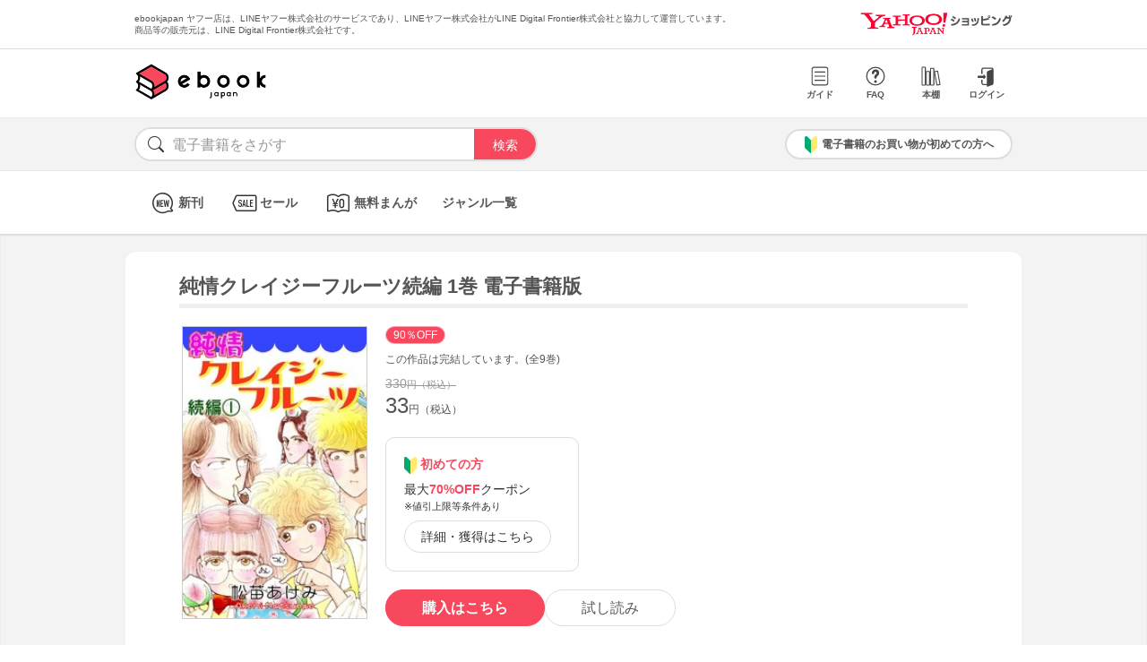

--- FILE ---
content_type: text/html; charset=UTF-8
request_url: https://bf-www.ebookjapan.jp/mall/yahooej/title/729538
body_size: 7844
content:
<!DOCTYPE HTML><html><head>
<link rel="dns-prefetch" href="//bf-www.ebookjapan.jp">
<link rel="dns-prefetch" href="//shopping.geocities.jp">
<link rel="dns-prefetch" href="//cdnjs.cloudflare.com">
<link rel="dns-prefetch" href="//store.shopping.yahoo.co.jp">
<link rel="dns-prefetch" href="//cache2-ebookjapan.akamaized.net">
<link rel="dns-prefetch" href="//ebookjapan.yahoo.co.jp"><title>純情クレイジーフルーツ続編 1巻 電子書籍版 | ebookjapan ヤフー店</title><meta charset="utf-8"><meta http-equiv="Content-Style-Type" content="text/css"><meta http-equiv="Pragma" content="no-cache"><meta http-equiv="Cache-Control" content="no-cache"><meta http-equiv="Expires" content="Thu, 01 Dec 1994 16:00:00 GMT"><meta name="format-detection" content="telephone=no"><meta http-equiv="X-UA-Compatible" content="IE=edge" /><link rel="canonical" href="https://bf-www.ebookjapan.jp/mall/yahooej/title/729538/b00163482690" /><link media="only screen and (max-device-width:480px)" href="https://shopping.geocities.jp/ebookjapan/css/sp_base.css" type="text/css" rel="stylesheet" /><link media="screen and (min-device-width:481px)" href="https://shopping.geocities.jp/ebookjapan/css/base.css" type="text/css" rel="stylesheet" /><!--<link href="https://shopping.geocities.jp/ebookjapan/css/seriespage.css" rel="stylesheet" type="text/css">--><link href="/css/seriespage.css?ver=2022051301" rel="stylesheet" type="text/css"><!--[if IE]><link href="https://shopping.geocities.jp/ebookjapan/css/sp_base.css" type="text/css" rel="stylesheet" /><![endif]--><link href="https://shopping.geocities.jp/ebookjapan/css/notice.css" rel="stylesheet" type="text/css"><link href="https://shopping.geocities.jp/ebookjapan/css/fontstyle.css" rel="stylesheet" type="text/css"><script src="https://shopping.geocities.jp/ebookjapan/javascript/jquery-3.4.0.min.js"></script><script src="https://shopping.geocities.jp/ebookjapan/bf/pageload.js"></script><script src="https://shopping.geocities.jp/ebookjapan/javascript/viewport-sub.js"></script><script src="https://shopping.geocities.jp/ebookjapan/javascript/timer_v2.js"></script><script src="https://shopping.geocities.jp/ebookjapan/javascript/opn-cls.js"></script><script src="https://cdnjs.cloudflare.com/ajax/libs/lazysizes/5.2.0/lazysizes.min.js"></script><style> @font-face { font-family: 'ebjshpicon'; src: url('/parts/mall/yahooej/assets/font/ebjshpicon.eot'); src: url('/parts/mall/yahooej/assets/font/ebjshpicon.eot#iefix') format('embedded-opentype'), url('/parts/mall/yahooej/assets/font/ebjshpicon.ttf') format('truetype'), url('/parts/mall/yahooej/assets/font/ebjshpicon.woff') format('woff'), url('/parts/mall/yahooej/assets/font/ebjshpicon.svg#ebjshpicon') format('svg'); font-weight: normal; font-style: normal; } </style><style> @media screen and (min-width: 0px) and (max-device-width: 480px) { .subpage { background: #f3f3f3; padding: 20px 0px; box-shadow: 0px 2px 2px #ccc inset; } } </style></head><body><header><div id="header_top"></div><div id="header_menu"></div><div id="hdmenu"></div><div id="search"></div><div id="sptop_header_top"></div><div id="sptop_header_menu"></div><div id="sptop_search"></div></header><nav><div id="navigation"></div><div id="sptop_navigation"></div></nav><div id="content"><main class="subpage"><div id="itemblock"><div id="seriespage"><div class="series-itemtitle"><h1>純情クレイジーフルーツ続編 1巻 電子書籍版</h1></div><ul class="series-item-dtl"><li><div class="series-item-cover"><a class="GAtag-yebj_shopping-ebj_item" href="https://store.shopping.yahoo.co.jp/ebookjapan/b00163482690.html?sc_e=yebj_shopping-ebj_item"><img src="https://cache2-ebookjapan.akamaized.net/contents/thumb/s/E8100185231261.jpg?1767778848" alt="純情クレイジーフルーツ続編 1巻 電子書籍版"></a></div></li><li><div class="block01"><p class="completion free">90％OFF</p><p class="comp-msg">この作品は完結しています。(全9巻)</p><div class="main-dcprice"><p>330<span>円（税込）</span></p></div><p class="main-price">33<span>円（税込）</span></p></div><div class="block02"><div class="coupon-link-ver02"><div class="inner-link"><div><img src="https://shopping.geocities.jp/ebookjapan/img/icon/beginnersguide.png" class="icon" alt="">初めての方</div><p>最大<span>70%OFF</span>クーポン<br><span style=" font-size: 11px; color: #333; font-weight: normal; ">※値引上限等条件あり</span></p><a href="https://shopping.geocities.jp/ebookjapan/feature/lp.html?sc_e=yebj_shopping-ebj_item#cou-pon" class="GAtag-yebj_shopping-ebj_item">詳細・獲得はこちら</a></div></div></div><div class="block03"><div class="btn-area"><a class="GAtag-yebj_shopping-ebj_item block03-btn buy" href="https://store.shopping.yahoo.co.jp/ebookjapan/b00163482690.html?sc_e=yebj_shopping-ebj_item">購入はこちら</a><a class="GAtag-yebj_shopping-ebj_item block03-btn read" href="https://ebookjapan.yahoo.co.jp/rd/viewer/trial?via=yshp&amp;bookCd=B00183482690&amp;dealerid=30355&amp;endurl=https%3A%2F%2Fbf-www.ebookjapan.jp%2Febook%2Fviewer_end%2FB00163482690%3Fsc_e%3Dyebj_viewer-rd_trial_done" rel="nofollow">試し読み</a></div><div class="block03-notice"><ul class="notice-asterisk"><li>本作品について、無料施策・クーポン等の割引施策・PayPayポイント付与の施策を行う予定があります。<br>この他にもお得な施策を常時実施中、また、今後も実施予定です。詳しくは<a href="https://shopping.geocities.jp/ebookjapan/info/cplist.html" style="text-decoration: underline;font-size: 12px;">こちら</a>。</li></ul></div></div><div class="block04"><a class="GAtag-yebj_shopping-ebj_item" href="https://store.shopping.yahoo.co.jp/ebookjapan/search.html?p=%E3%83%AC%E3%83%87%E3%82%A3%E3%83%BC%E3%82%B9%E3%82%B3%E3%83%9F%E3%83%83%E3%82%AF&sc_e=yebj_shopping-ebj_item">レディースコミック</a></div><div class="block05"><div class="more-wrap"><input id="trigger1" class="more-trigger" type="checkbox"><h2 class="block05ttl">作品内容</h2><div class="more-item"> 吉原実子、桜田みよ子、沢渡京子、桃苗あけびの4人組が帰ってきた!　年明けを控え4人は、成績表を見せあい集合。だが、実子は気になるのはやはりアメリカに行ってしまった小田島先生のこと。初詣には4人で行くも、ひとりだけ着物を着ていた実子は、やはり足を引っ張るかたちになり、転びそうになったその時…!?　どこからか手が差し伸べられ窮地を脱する。実子は小田島先生の手ではないだろうか、と思い込んでしまう。どうやら小田島先生が日本に帰ってきたとの情報を得た実子は…。大切なのは思い続ける気持ち!　松苗あけみ先生の大人気作品｢純クレ｣が、続編となって帰ってきた!　続編、第1巻(全9巻)!! </div><label class="more-btn more-btn-arrow" for="trigger1"><span class="series-open-arrow"></span></label></div></div></li></ul><div class="block06"><h2 class="recommend-ttl">作品情報</h2><div class="product-dtl-area"><dl class="product-dtl"><dt>ページ数</dt><dd>190ページ</dd></dl><dl class="product-dtl"><dt>出版社</dt><dd><a class="GAtag-yebj_shopping-ebj_item" href="https://store.shopping.yahoo.co.jp/ebookjapan/search.html?p=%E3%82%AA%E3%83%95%E3%82%A3%E3%82%B9%E6%BC%AB&sc_e=yebj_shopping-ebj_item">オフィス漫</a></dd></dl><dl class="product-dtl"><dt>提供開始日</dt><dd><a href="/mall/yahooej/new_item/20221115">2022/11/15</a></dd></dl><dl class="product-dtl"><dt>ジャンル</dt><dd>少女・女性マンガ</dd></dl></div></div><a id="group"></a><h2 class="recommend-ttl">同シリーズ</h2><div class="more-wrap01"><input id="trigger01" class="more-trigger01" type="checkbox"><div class="maincontainer"><ul class="seriesitem_container"><li><div class="series-disp-grid"><a class="GAtag-yebj_shopping-ebj_item" href="https://store.shopping.yahoo.co.jp/ebookjapan/b00163482690.html?sc_e=yebj_shopping-ebj_item"><div class="cover"><img data-src="https://cache2-ebookjapan.akamaized.net/contents/thumb/s/E8100185231261.jpg?1767778848" alt="純情クレイジーフルーツ続編 1巻 電子書籍版" class="lazyload"></div></a><p class="tag ver01">90％OFF</p><a class="GAtag-yebj_shopping-ebj_item" href="https://store.shopping.yahoo.co.jp/ebookjapan/b00163482690.html?sc_e=yebj_shopping-ebj_item"><div class="series-booktitle">純情クレイジーフルーツ続編 1巻 電子書籍版</div></a><span class="sp"><p class="listprice">330<span>円（税込）</span></p><p class="dc-price">33<span>円（税込）</span></p></span><div><a class="GAtag-yebj_shopping-ebj_item" href="https://ebookjapan.yahoo.co.jp/rd/viewer/trial?via=yshp&amp;bookCd=B00183482690&amp;dealerid=30355&amp;endurl=https%3A%2F%2Fbf-www.ebookjapan.jp%2Febook%2Fviewer_end%2FB00163482690%3Fsc_e%3Dyebj_viewer-rd_trial_done" rel="nofollow"><div class="readbtn">試し読み</div></a><a class="GAtag-yebj_shopping-ebj_item" href="https://store.shopping.yahoo.co.jp/ebookjapan/b00163482690.html?sc_e=yebj_shopping-ebj_item')"><div class="series-buybtn">購入はこちら</div><div class="arrow_box"><span class="pc"><div class="series-dcprice">330<span>円（税込）</span></div><div class="series-price offc">33<span class="offc">円（税込）</span></div></span></div></a></div></div></li><li><div class="series-disp-grid"><a class="GAtag-yebj_shopping-ebj_item" href="https://store.shopping.yahoo.co.jp/ebookjapan/b00163482691.html?sc_e=yebj_shopping-ebj_item"><div class="cover"><img data-src="https://cache2-ebookjapan.akamaized.net/contents/thumb/s/E8100185231361.jpg?1767778848" alt="純情クレイジーフルーツ続編 2巻 電子書籍版" class="lazyload"></div></a><p class="tag ver01">90％OFF</p><a class="GAtag-yebj_shopping-ebj_item" href="https://store.shopping.yahoo.co.jp/ebookjapan/b00163482691.html?sc_e=yebj_shopping-ebj_item"><div class="series-booktitle">純情クレイジーフルーツ続編 2巻 電子書籍版</div></a><span class="sp"><p class="listprice">330<span>円（税込）</span></p><p class="dc-price">33<span>円（税込）</span></p></span><div><a class="GAtag-yebj_shopping-ebj_item" href="https://ebookjapan.yahoo.co.jp/rd/viewer/trial?via=yshp&amp;bookCd=B00183482691&amp;dealerid=30355&amp;endurl=https%3A%2F%2Fbf-www.ebookjapan.jp%2Febook%2Fviewer_end%2FB00163482691%3Fsc_e%3Dyebj_viewer-rd_trial_done" rel="nofollow"><div class="readbtn">試し読み</div></a><a class="GAtag-yebj_shopping-ebj_item" href="https://store.shopping.yahoo.co.jp/ebookjapan/b00163482691.html?sc_e=yebj_shopping-ebj_item')"><div class="series-buybtn">購入はこちら</div><div class="arrow_box"><span class="pc"><div class="series-dcprice">330<span>円（税込）</span></div><div class="series-price offc">33<span class="offc">円（税込）</span></div></span></div></a></div></div></li><li><div class="series-disp-grid"><a class="GAtag-yebj_shopping-ebj_item" href="https://store.shopping.yahoo.co.jp/ebookjapan/b00163482692.html?sc_e=yebj_shopping-ebj_item"><div class="cover"><img data-src="https://cache2-ebookjapan.akamaized.net/contents/thumb/s/E8100185231461.jpg?1767778848" alt="純情クレイジーフルーツ続編 3巻 電子書籍版" class="lazyload"></div></a><p class="tag ver01">50％OFF</p><a class="GAtag-yebj_shopping-ebj_item" href="https://store.shopping.yahoo.co.jp/ebookjapan/b00163482692.html?sc_e=yebj_shopping-ebj_item"><div class="series-booktitle">純情クレイジーフルーツ続編 3巻 電子書籍版</div></a><span class="sp"><p class="listprice">330<span>円（税込）</span></p><p class="dc-price">165<span>円（税込）</span></p></span><div><a class="GAtag-yebj_shopping-ebj_item" href="https://ebookjapan.yahoo.co.jp/rd/viewer/trial?via=yshp&amp;bookCd=B00183482692&amp;dealerid=30355&amp;endurl=https%3A%2F%2Fbf-www.ebookjapan.jp%2Febook%2Fviewer_end%2FB00163482692%3Fsc_e%3Dyebj_viewer-rd_trial_done" rel="nofollow"><div class="readbtn">試し読み</div></a><a class="GAtag-yebj_shopping-ebj_item" href="https://store.shopping.yahoo.co.jp/ebookjapan/b00163482692.html?sc_e=yebj_shopping-ebj_item')"><div class="series-buybtn">購入はこちら</div><div class="arrow_box"><span class="pc"><div class="series-dcprice">330<span>円（税込）</span></div><div class="series-price offc">165<span class="offc">円（税込）</span></div></span></div></a></div></div></li><li><div class="series-disp-grid"><a class="GAtag-yebj_shopping-ebj_item" href="https://store.shopping.yahoo.co.jp/ebookjapan/b00163482693.html?sc_e=yebj_shopping-ebj_item"><div class="cover"><img data-src="https://cache2-ebookjapan.akamaized.net/contents/thumb/s/E8100185231561.jpg?1767778849" alt="純情クレイジーフルーツ続編 4巻 電子書籍版" class="lazyload"></div></a><p class="tag ver01">50％OFF</p><a class="GAtag-yebj_shopping-ebj_item" href="https://store.shopping.yahoo.co.jp/ebookjapan/b00163482693.html?sc_e=yebj_shopping-ebj_item"><div class="series-booktitle">純情クレイジーフルーツ続編 4巻 電子書籍版</div></a><span class="sp"><p class="listprice">330<span>円（税込）</span></p><p class="dc-price">165<span>円（税込）</span></p></span><div><a class="GAtag-yebj_shopping-ebj_item" href="https://ebookjapan.yahoo.co.jp/rd/viewer/trial?via=yshp&amp;bookCd=B00183482693&amp;dealerid=30355&amp;endurl=https%3A%2F%2Fbf-www.ebookjapan.jp%2Febook%2Fviewer_end%2FB00163482693%3Fsc_e%3Dyebj_viewer-rd_trial_done" rel="nofollow"><div class="readbtn">試し読み</div></a><a class="GAtag-yebj_shopping-ebj_item" href="https://store.shopping.yahoo.co.jp/ebookjapan/b00163482693.html?sc_e=yebj_shopping-ebj_item')"><div class="series-buybtn">購入はこちら</div><div class="arrow_box"><span class="pc"><div class="series-dcprice">330<span>円（税込）</span></div><div class="series-price offc">165<span class="offc">円（税込）</span></div></span></div></a></div></div></li><li><div class="series-disp-grid"><a class="GAtag-yebj_shopping-ebj_item" href="https://store.shopping.yahoo.co.jp/ebookjapan/b00163482694.html?sc_e=yebj_shopping-ebj_item"><div class="cover"><img data-src="https://cache2-ebookjapan.akamaized.net/contents/thumb/s/E8100185231661.jpg?1767778849" alt="純情クレイジーフルーツ続編 5巻 電子書籍版" class="lazyload"></div></a><p class="tag ver01">30％OFF</p><a class="GAtag-yebj_shopping-ebj_item" href="https://store.shopping.yahoo.co.jp/ebookjapan/b00163482694.html?sc_e=yebj_shopping-ebj_item"><div class="series-booktitle">純情クレイジーフルーツ続編 5巻 電子書籍版</div></a><span class="sp"><p class="listprice">330<span>円（税込）</span></p><p class="dc-price">231<span>円（税込）</span></p></span><div><a class="GAtag-yebj_shopping-ebj_item" href="https://ebookjapan.yahoo.co.jp/rd/viewer/trial?via=yshp&amp;bookCd=B00183482694&amp;dealerid=30355&amp;endurl=https%3A%2F%2Fbf-www.ebookjapan.jp%2Febook%2Fviewer_end%2FB00163482694%3Fsc_e%3Dyebj_viewer-rd_trial_done" rel="nofollow"><div class="readbtn">試し読み</div></a><a class="GAtag-yebj_shopping-ebj_item" href="https://store.shopping.yahoo.co.jp/ebookjapan/b00163482694.html?sc_e=yebj_shopping-ebj_item')"><div class="series-buybtn">購入はこちら</div><div class="arrow_box"><span class="pc"><div class="series-dcprice">330<span>円（税込）</span></div><div class="series-price offc">231<span class="offc">円（税込）</span></div></span></div></a></div></div></li><li><div class="series-disp-grid"><a class="GAtag-yebj_shopping-ebj_item" href="https://store.shopping.yahoo.co.jp/ebookjapan/b00163482696.html?sc_e=yebj_shopping-ebj_item"><div class="cover"><img data-src="https://cache2-ebookjapan.akamaized.net/contents/thumb/s/E8100185231761.jpg?1767778849" alt="純情クレイジーフルーツ続編 6巻 電子書籍版" class="lazyload"></div></a><p class="tag ver01">30％OFF</p><a class="GAtag-yebj_shopping-ebj_item" href="https://store.shopping.yahoo.co.jp/ebookjapan/b00163482696.html?sc_e=yebj_shopping-ebj_item"><div class="series-booktitle">純情クレイジーフルーツ続編 6巻 電子書籍版</div></a><span class="sp"><p class="listprice">330<span>円（税込）</span></p><p class="dc-price">231<span>円（税込）</span></p></span><div><a class="GAtag-yebj_shopping-ebj_item" href="https://ebookjapan.yahoo.co.jp/rd/viewer/trial?via=yshp&amp;bookCd=B00183482696&amp;dealerid=30355&amp;endurl=https%3A%2F%2Fbf-www.ebookjapan.jp%2Febook%2Fviewer_end%2FB00163482696%3Fsc_e%3Dyebj_viewer-rd_trial_done" rel="nofollow"><div class="readbtn">試し読み</div></a><a class="GAtag-yebj_shopping-ebj_item" href="https://store.shopping.yahoo.co.jp/ebookjapan/b00163482696.html?sc_e=yebj_shopping-ebj_item')"><div class="series-buybtn">購入はこちら</div><div class="arrow_box"><span class="pc"><div class="series-dcprice">330<span>円（税込）</span></div><div class="series-price offc">231<span class="offc">円（税込）</span></div></span></div></a></div></div></li><li class="more-item01"><div class="series-disp-grid"><a class="GAtag-yebj_shopping-ebj_item" href="https://store.shopping.yahoo.co.jp/ebookjapan/b00163482697.html?sc_e=yebj_shopping-ebj_item"><div class="cover"><img data-src="https://cache2-ebookjapan.akamaized.net/contents/thumb/s/E8100185231861.jpg?1668420827" alt="純情クレイジーフルーツ続編 7巻 電子書籍版" class="lazyload"></div></a><a class="GAtag-yebj_shopping-ebj_item" href="https://store.shopping.yahoo.co.jp/ebookjapan/b00163482697.html?sc_e=yebj_shopping-ebj_item"><div class="series-booktitle">純情クレイジーフルーツ続編 7巻 電子書籍版</div></a><span class="sp"><p class="series-price">330<span>円（税込）</span></p></span><div><a class="GAtag-yebj_shopping-ebj_item" href="https://ebookjapan.yahoo.co.jp/rd/viewer/trial?via=yshp&amp;bookCd=B00183482697&amp;dealerid=30355&amp;endurl=https%3A%2F%2Fbf-www.ebookjapan.jp%2Febook%2Fviewer_end%2FB00163482697%3Fsc_e%3Dyebj_viewer-rd_trial_done" rel="nofollow"><div class="readbtn">試し読み</div></a><a class="GAtag-yebj_shopping-ebj_item" href="https://store.shopping.yahoo.co.jp/ebookjapan/b00163482697.html?sc_e=yebj_shopping-ebj_item')"><div class="series-buybtn">購入はこちら</div><div class="arrow_box"><span class="pc"><div class="series-mainprice">330<span>円（税込）</span></div></span></div></a></div></div></li><li class="more-item01"><div class="series-disp-grid"><a class="GAtag-yebj_shopping-ebj_item" href="https://store.shopping.yahoo.co.jp/ebookjapan/b00163482698.html?sc_e=yebj_shopping-ebj_item"><div class="cover"><img data-src="https://cache2-ebookjapan.akamaized.net/contents/thumb/s/E8100185231961.jpg?1668420827" alt="純情クレイジーフルーツ続編 8巻 電子書籍版" class="lazyload"></div></a><a class="GAtag-yebj_shopping-ebj_item" href="https://store.shopping.yahoo.co.jp/ebookjapan/b00163482698.html?sc_e=yebj_shopping-ebj_item"><div class="series-booktitle">純情クレイジーフルーツ続編 8巻 電子書籍版</div></a><span class="sp"><p class="series-price">330<span>円（税込）</span></p></span><div><a class="GAtag-yebj_shopping-ebj_item" href="https://ebookjapan.yahoo.co.jp/rd/viewer/trial?via=yshp&amp;bookCd=B00183482698&amp;dealerid=30355&amp;endurl=https%3A%2F%2Fbf-www.ebookjapan.jp%2Febook%2Fviewer_end%2FB00163482698%3Fsc_e%3Dyebj_viewer-rd_trial_done" rel="nofollow"><div class="readbtn">試し読み</div></a><a class="GAtag-yebj_shopping-ebj_item" href="https://store.shopping.yahoo.co.jp/ebookjapan/b00163482698.html?sc_e=yebj_shopping-ebj_item')"><div class="series-buybtn">購入はこちら</div><div class="arrow_box"><span class="pc"><div class="series-mainprice">330<span>円（税込）</span></div></span></div></a></div></div></li><li class="more-item01"><div class="series-disp-grid"><a class="GAtag-yebj_shopping-ebj_item" href="https://store.shopping.yahoo.co.jp/ebookjapan/b00163482699.html?sc_e=yebj_shopping-ebj_item"><div class="cover"><img data-src="https://cache2-ebookjapan.akamaized.net/contents/thumb/s/E8100185232061.jpg?1668420827" alt="純情クレイジーフルーツ続編 9巻 電子書籍版" class="lazyload"></div></a><a class="GAtag-yebj_shopping-ebj_item" href="https://store.shopping.yahoo.co.jp/ebookjapan/b00163482699.html?sc_e=yebj_shopping-ebj_item"><div class="series-booktitle">純情クレイジーフルーツ続編 9巻 電子書籍版</div></a><span class="sp"><p class="series-price">330<span>円（税込）</span></p></span><div><a class="GAtag-yebj_shopping-ebj_item" href="https://ebookjapan.yahoo.co.jp/rd/viewer/trial?via=yshp&amp;bookCd=B00183482699&amp;dealerid=30355&amp;endurl=https%3A%2F%2Fbf-www.ebookjapan.jp%2Febook%2Fviewer_end%2FB00163482699%3Fsc_e%3Dyebj_viewer-rd_trial_done" rel="nofollow"><div class="readbtn">試し読み</div></a><a class="GAtag-yebj_shopping-ebj_item" href="https://store.shopping.yahoo.co.jp/ebookjapan/b00163482699.html?sc_e=yebj_shopping-ebj_item')"><div class="series-buybtn">購入はこちら</div><div class="arrow_box"><span class="pc"><div class="series-mainprice">330<span>円（税込）</span></div></span></div></a></div></div></li></ul></div><label class="more-btn01 more-btn-arrow" for="trigger01"><span class="series-open-arrow"></span></label></div><a id="relation"></a><h2 class="recommend-ttl"><p>作者の関連作品<span><a class="GAtag-yebj_shopping-ebj_item author-arrow" href="https://store.shopping.yahoo.co.jp/ebookjapan/search.html?p=&sc_e=yebj_shopping-ebj_item">作者の作品一覧</a></span></p></h2><div class="more-wrap03"><input id="trigger03" class="more-trigger03" type="checkbox"><div class="maincontainer"><ul class="authoritem_container"><li><div class="author-disp-grid"><a class="GAtag-yebj_shopping-ebj_item" href="https://bf-www.ebookjapan.jp/mall/yahooej/title/103951"><div class="cover"><img data-src="https://cache2-ebookjapan.akamaized.net/contents/thumb/s/AKEM0160.jpg?1527743388" alt="純情クレイジーフルーツ (前編) 電子書籍版" class="lazyload"></div><div class="author-booktitle">純情クレイジーフルーツ (前編) 電子書籍版</div></a><a class="GAtag-yebj_shopping-ebj_item" href="https://ebookjapan.yahoo.co.jp/rd/viewer/trial?via=yshp&amp;bookCd=B00080009045&amp;dealerid=30355&amp;endurl=https%3A%2F%2Fbf-www.ebookjapan.jp%2Febook%2Fviewer_end%2FB00060009045%3Fsc_e%3Dyebj_viewer-rd_trial_done" rel="nofollow"><div class="readbtn">試し読み</div></a></div></li><li><div class="author-disp-grid"><a class="GAtag-yebj_shopping-ebj_item" href="https://bf-www.ebookjapan.jp/mall/yahooej/title/608544"><div class="cover"><img data-src="https://cache2-ebookjapan.akamaized.net/contents/thumb/s/E0100086351161.jpg?1750920027" alt="猫はなんにもすることがない(分冊版) 【第1話】 電子書籍版" class="lazyload"></div><div class="author-booktitle">猫はなんにもすることがない(分冊版) 【第1話】 電子書籍版</div></a><a class="GAtag-yebj_shopping-ebj_item" href="https://ebookjapan.yahoo.co.jp/rd/viewer/trial?via=yshp&amp;bookCd=B00182458510&amp;dealerid=30355&amp;endurl=https%3A%2F%2Fbf-www.ebookjapan.jp%2Febook%2Fviewer_end%2FB00162458510%3Fsc_e%3Dyebj_viewer-rd_trial_done" rel="nofollow"><div class="readbtn">試し読み</div></a></div></li><li><div class="author-disp-grid"><a class="GAtag-yebj_shopping-ebj_item" href="https://bf-www.ebookjapan.jp/mall/yahooej/title/590859"><div class="cover"><img data-src="https://cache2-ebookjapan.akamaized.net/contents/thumb/s/L8100079337161.jpg?1751525722" alt="松苗あけみの少女まんが道 電子書籍版" class="lazyload"></div><div class="author-booktitle">松苗あけみの少女まんが道 電子書籍版</div></a><a class="GAtag-yebj_shopping-ebj_item" href="https://ebookjapan.yahoo.co.jp/rd/viewer/trial?via=yshp&amp;bookCd=B00182385190&amp;dealerid=30355&amp;endurl=https%3A%2F%2Fbf-www.ebookjapan.jp%2Febook%2Fviewer_end%2FB00162385190%3Fsc_e%3Dyebj_viewer-rd_trial_done" rel="nofollow"><div class="readbtn">試し読み</div></a></div></li><li><div class="author-disp-grid"><a class="GAtag-yebj_shopping-ebj_item" href="https://bf-www.ebookjapan.jp/mall/yahooej/title/583429"><div class="cover"><img data-src="https://cache2-ebookjapan.akamaized.net/contents/thumb/s/G3100076181761.jpg?1750315243" alt="マダム・ルパン(分冊版) 【第1話】 麗人はふたつの顔 電子書籍版" class="lazyload"></div><div class="author-booktitle">マダム・ルパン(分冊版) 【第1話】 麗人はふたつの顔 電子書籍版</div></a><a class="GAtag-yebj_shopping-ebj_item" href="https://ebookjapan.yahoo.co.jp/rd/viewer/trial?via=yshp&amp;bookCd=B00182352324&amp;dealerid=30355&amp;endurl=https%3A%2F%2Fbf-www.ebookjapan.jp%2Febook%2Fviewer_end%2FB00162352324%3Fsc_e%3Dyebj_viewer-rd_trial_done" rel="nofollow"><div class="readbtn">試し読み</div></a></div></li><li><div class="author-disp-grid"><a class="GAtag-yebj_shopping-ebj_item" href="https://bf-www.ebookjapan.jp/mall/yahooej/title/608545"><div class="cover"><img data-src="https://cache2-ebookjapan.akamaized.net/contents/thumb/s/E0100086351261.jpg?1750920027" alt="猫もえ!(分冊版) 【第1話】 電子書籍版" class="lazyload"></div><div class="author-booktitle">猫もえ!(分冊版) 【第1話】 電子書籍版</div></a><a class="GAtag-yebj_shopping-ebj_item" href="https://ebookjapan.yahoo.co.jp/rd/viewer/trial?via=yshp&amp;bookCd=B00182458511&amp;dealerid=30355&amp;endurl=https%3A%2F%2Fbf-www.ebookjapan.jp%2Febook%2Fviewer_end%2FB00162458511%3Fsc_e%3Dyebj_viewer-rd_trial_done" rel="nofollow"><div class="readbtn">試し読み</div></a></div></li><li><div class="author-disp-grid"><a class="GAtag-yebj_shopping-ebj_item" href="https://bf-www.ebookjapan.jp/mall/yahooej/title/772639"><div class="cover"><img data-src="https://cache2-ebookjapan.akamaized.net/contents/thumb/s/J2100263674161.jpg?1688639917" alt="結婚よそうよ【大合本版】 全巻収録 電子書籍版" class="lazyload"></div><div class="author-booktitle">結婚よそうよ【大合本版】 全巻収録 電子書籍版</div></a><a class="GAtag-yebj_shopping-ebj_item" href="https://ebookjapan.yahoo.co.jp/rd/viewer/trial?via=yshp&amp;bookCd=B00184284545&amp;dealerid=30355&amp;endurl=https%3A%2F%2Fbf-www.ebookjapan.jp%2Febook%2Fviewer_end%2FB00164284545%3Fsc_e%3Dyebj_viewer-rd_trial_done" rel="nofollow"><div class="readbtn">試し読み</div></a></div></li><li class="more-item03"><div class="author-disp-grid"><a class="GAtag-yebj_shopping-ebj_item" href="https://bf-www.ebookjapan.jp/mall/yahooej/title/362866"><div class="cover"><img data-src="https://cache2-ebookjapan.akamaized.net/contents/thumb/s/F1100013668961.jpg?1697811928" alt="華咲ける國のオトメ～英國紳士と出会う～ 電子書籍版" class="lazyload"></div><div class="author-booktitle">華咲ける國のオトメ～英國紳士と出会う～ 電子書籍版</div></a><a class="GAtag-yebj_shopping-ebj_item" href="https://ebookjapan.yahoo.co.jp/rd/viewer/trial?via=yshp&amp;bookCd=B00180641387&amp;dealerid=30355&amp;endurl=https%3A%2F%2Fbf-www.ebookjapan.jp%2Febook%2Fviewer_end%2FB00160641387%3Fsc_e%3Dyebj_viewer-rd_trial_done" rel="nofollow"><div class="readbtn">試し読み</div></a></div></li><li class="more-item03"><div class="author-disp-grid"><a class="GAtag-yebj_shopping-ebj_item" href="https://bf-www.ebookjapan.jp/mall/yahooej/title/307932"><div class="cover"><img data-src="https://cache2-ebookjapan.akamaized.net/contents/thumb/s/R4100001822261.jpg?1751524821" alt="猫もえ! 電子書籍版" class="lazyload"></div><div class="author-booktitle">猫もえ! 電子書籍版</div></a><a class="GAtag-yebj_shopping-ebj_item" href="https://ebookjapan.yahoo.co.jp/rd/viewer/trial?via=yshp&amp;bookCd=B00180518911&amp;dealerid=30355&amp;endurl=https%3A%2F%2Fbf-www.ebookjapan.jp%2Febook%2Fviewer_end%2FB00160518911%3Fsc_e%3Dyebj_viewer-rd_trial_done" rel="nofollow"><div class="readbtn">試し読み</div></a></div></li><li class="more-item03"><div class="author-disp-grid"><a class="GAtag-yebj_shopping-ebj_item" href="https://bf-www.ebookjapan.jp/mall/yahooej/title/247730"><div class="cover"><img data-src="https://cache2-ebookjapan.akamaized.net/contents/thumb/s/AIT07860.jpg?1675597212" alt="恋愛内科25時 (1) 電子書籍版" class="lazyload"></div><div class="author-booktitle">恋愛内科25時 (1) 電子書籍版</div></a><a class="GAtag-yebj_shopping-ebj_item" href="https://ebookjapan.yahoo.co.jp/rd/viewer/trial?via=yshp&amp;bookCd=B00080279520&amp;dealerid=30355&amp;endurl=https%3A%2F%2Fbf-www.ebookjapan.jp%2Febook%2Fviewer_end%2FB00060279520%3Fsc_e%3Dyebj_viewer-rd_trial_done" rel="nofollow"><div class="readbtn">試し読み</div></a></div></li><li class="more-item03"><div class="author-disp-grid"><a class="GAtag-yebj_shopping-ebj_item" href="https://bf-www.ebookjapan.jp/mall/yahooej/title/115452"><div class="cover"><img data-src="https://cache2-ebookjapan.akamaized.net/contents/thumb/s/HQC86060.jpg?1527743388" alt="十二月がくるたびに/優しすぎる花婿 電子書籍版" class="lazyload"></div><div class="author-booktitle">十二月がくるたびに/優しすぎる花婿 電子書籍版</div></a><a class="GAtag-yebj_shopping-ebj_item" href="https://ebookjapan.yahoo.co.jp/rd/viewer/trial?via=yshp&amp;bookCd=B00080038049&amp;dealerid=30355&amp;endurl=https%3A%2F%2Fbf-www.ebookjapan.jp%2Febook%2Fviewer_end%2FB00060038049%3Fsc_e%3Dyebj_viewer-rd_trial_done" rel="nofollow"><div class="readbtn">試し読み</div></a></div></li><li class="more-item03"><div class="author-disp-grid"><a class="GAtag-yebj_shopping-ebj_item" href="https://bf-www.ebookjapan.jp/mall/yahooej/title/107510"><div class="cover"><img data-src="https://cache2-ebookjapan.akamaized.net/contents/thumb/s/AKEM2660.jpg?1527743388" alt="カトレアな女達 電子書籍版" class="lazyload"></div><div class="author-booktitle">カトレアな女達 電子書籍版</div></a><a class="GAtag-yebj_shopping-ebj_item" href="https://ebookjapan.yahoo.co.jp/rd/viewer/trial?via=yshp&amp;bookCd=B00080009951&amp;dealerid=30355&amp;endurl=https%3A%2F%2Fbf-www.ebookjapan.jp%2Febook%2Fviewer_end%2FB00060009951%3Fsc_e%3Dyebj_viewer-rd_trial_done" rel="nofollow"><div class="readbtn">試し読み</div></a></div></li><li class="more-item03"><div class="author-disp-grid"><a class="GAtag-yebj_shopping-ebj_item" href="https://bf-www.ebookjapan.jp/mall/yahooej/title/107289"><div class="cover"><img data-src="https://cache2-ebookjapan.akamaized.net/contents/thumb/s/AKEM4560.jpg?1527743388" alt="僕は天使に嘘をつかない 電子書籍版" class="lazyload"></div><div class="author-booktitle">僕は天使に嘘をつかない 電子書籍版</div></a><a class="GAtag-yebj_shopping-ebj_item" href="https://ebookjapan.yahoo.co.jp/rd/viewer/trial?via=yshp&amp;bookCd=B00080010460&amp;dealerid=30355&amp;endurl=https%3A%2F%2Fbf-www.ebookjapan.jp%2Febook%2Fviewer_end%2FB00060010460%3Fsc_e%3Dyebj_viewer-rd_trial_done" rel="nofollow"><div class="readbtn">試し読み</div></a></div></li><li class="more-item03"><div class="author-disp-grid"><a class="GAtag-yebj_shopping-ebj_item" href="https://bf-www.ebookjapan.jp/mall/yahooej/title/104396"><div class="cover"><img data-src="https://cache2-ebookjapan.akamaized.net/contents/thumb/s/AKEM1360.jpg?1617188390" alt="HUSH! (1) 電子書籍版" class="lazyload"></div><div class="author-booktitle">HUSH! (1) 電子書籍版</div></a><a class="GAtag-yebj_shopping-ebj_item" href="https://ebookjapan.yahoo.co.jp/rd/viewer/trial?via=yshp&amp;bookCd=B00080009938&amp;dealerid=30355&amp;endurl=https%3A%2F%2Fbf-www.ebookjapan.jp%2Febook%2Fviewer_end%2FB00060009938%3Fsc_e%3Dyebj_viewer-rd_trial_done" rel="nofollow"><div class="readbtn">試し読み</div></a></div></li><li class="more-item03"><div class="author-disp-grid"><a class="GAtag-yebj_shopping-ebj_item" href="https://bf-www.ebookjapan.jp/mall/yahooej/title/602145"><div class="cover"><img data-src="https://cache2-ebookjapan.akamaized.net/contents/thumb/s/D0100083650861.jpg?1750847470" alt="松苗あけみの少女まんが道(分冊版) 【第1話】 電子書籍版" class="lazyload"></div><div class="author-booktitle">松苗あけみの少女まんが道(分冊版) 【第1話】 電子書籍版</div></a><a class="GAtag-yebj_shopping-ebj_item" href="https://ebookjapan.yahoo.co.jp/rd/viewer/trial?via=yshp&amp;bookCd=B00182430345&amp;dealerid=30355&amp;endurl=https%3A%2F%2Fbf-www.ebookjapan.jp%2Febook%2Fviewer_end%2FB00162430345%3Fsc_e%3Dyebj_viewer-rd_trial_done" rel="nofollow"><div class="readbtn">試し読み</div></a></div></li><li class="more-item03"><div class="author-disp-grid"><a class="GAtag-yebj_shopping-ebj_item" href="https://bf-www.ebookjapan.jp/mall/yahooej/title/592932"><div class="cover"><img data-src="https://cache2-ebookjapan.akamaized.net/contents/thumb/s/T1100080069661.jpg?1749451229" alt="あと何回ペットロスになればいいですか?(分冊版) 【第1話】 電子書籍版" class="lazyload"></div><div class="author-booktitle">あと何回ペットロスになればいいですか?(分冊版) 【第1話】 電子書籍版</div></a><a class="GAtag-yebj_shopping-ebj_item" href="https://ebookjapan.yahoo.co.jp/rd/viewer/trial?via=yshp&amp;bookCd=B00182392865&amp;dealerid=30355&amp;endurl=https%3A%2F%2Fbf-www.ebookjapan.jp%2Febook%2Fviewer_end%2FB00162392865%3Fsc_e%3Dyebj_viewer-rd_trial_done" rel="nofollow"><div class="readbtn">試し読み</div></a></div></li><li class="more-item03"><div class="author-disp-grid"><a class="GAtag-yebj_shopping-ebj_item" href="https://bf-www.ebookjapan.jp/mall/yahooej/title/107940"><div class="cover"><img data-src="https://cache2-ebookjapan.akamaized.net/contents/thumb/s/AKEM3160.jpg?1527743388" alt="女たちの都 (1) 電子書籍版" class="lazyload"></div><div class="author-booktitle">女たちの都 (1) 電子書籍版</div></a><a class="GAtag-yebj_shopping-ebj_item" href="https://ebookjapan.yahoo.co.jp/rd/viewer/trial?via=yshp&amp;bookCd=B00080010446&amp;dealerid=30355&amp;endurl=https%3A%2F%2Fbf-www.ebookjapan.jp%2Febook%2Fviewer_end%2FB00060010446%3Fsc_e%3Dyebj_viewer-rd_trial_done" rel="nofollow"><div class="readbtn">試し読み</div></a></div></li><li class="more-item03"><div class="author-disp-grid"><a class="GAtag-yebj_shopping-ebj_item" href="https://bf-www.ebookjapan.jp/mall/yahooej/title/105194"><div class="cover"><img data-src="https://cache2-ebookjapan.akamaized.net/contents/thumb/s/AKEM4160.jpg?1527743388" alt="山田くんと佐藤さん (前編) 電子書籍版" class="lazyload"></div><div class="author-booktitle">山田くんと佐藤さん (前編) 電子書籍版</div></a><a class="GAtag-yebj_shopping-ebj_item" href="https://ebookjapan.yahoo.co.jp/rd/viewer/trial?via=yshp&amp;bookCd=B00080010456&amp;dealerid=30355&amp;endurl=https%3A%2F%2Fbf-www.ebookjapan.jp%2Febook%2Fviewer_end%2FB00060010456%3Fsc_e%3Dyebj_viewer-rd_trial_done" rel="nofollow"><div class="readbtn">試し読み</div></a></div></li><li class="more-item03"><div class="author-disp-grid"><a class="GAtag-yebj_shopping-ebj_item" href="https://bf-www.ebookjapan.jp/mall/yahooej/title/104628"><div class="cover"><img data-src="https://cache2-ebookjapan.akamaized.net/contents/thumb/s/AKEM2060.jpg?1527743388" alt="ロマンスの王国 (1) 電子書籍版" class="lazyload"></div><div class="author-booktitle">ロマンスの王国 (1) 電子書籍版</div></a><a class="GAtag-yebj_shopping-ebj_item" href="https://ebookjapan.yahoo.co.jp/rd/viewer/trial?via=yshp&amp;bookCd=B00080009945&amp;dealerid=30355&amp;endurl=https%3A%2F%2Fbf-www.ebookjapan.jp%2Febook%2Fviewer_end%2FB00060009945%3Fsc_e%3Dyebj_viewer-rd_trial_done" rel="nofollow"><div class="readbtn">試し読み</div></a></div></li><li class="more-item03"><div class="author-disp-grid"><a class="GAtag-yebj_shopping-ebj_item" href="https://bf-www.ebookjapan.jp/mall/yahooej/title/880413"><div class="cover"><img data-src="https://cache2-ebookjapan.akamaized.net/contents/thumb/s/A5100405809461.jpg?1740476823" alt="【全巻セット】この国で幸せになるの|全2巻ワンコイン!! 電子書籍版" class="lazyload"></div><div class="author-booktitle">【全巻セット】この国で幸せになるの|全2巻ワンコイン!! 電子書籍版</div></a><a class="GAtag-yebj_shopping-ebj_item" href="https://ebookjapan.yahoo.co.jp/rd/viewer/trial?via=yshp&amp;bookCd=B00185749944&amp;dealerid=30355&amp;endurl=https%3A%2F%2Fbf-www.ebookjapan.jp%2Febook%2Fviewer_end%2FB00165749944%3Fsc_e%3Dyebj_viewer-rd_trial_done" rel="nofollow"><div class="readbtn">試し読み</div></a></div></li><li class="more-item03"><div class="author-disp-grid"><a class="GAtag-yebj_shopping-ebj_item" href="https://bf-www.ebookjapan.jp/mall/yahooej/title/781825"><div class="cover"><img data-src="https://cache2-ebookjapan.akamaized.net/contents/thumb/s/P1100274662461.jpg?1692871750" alt="桜の如き君を愛す 電子書籍版" class="lazyload"></div><div class="author-booktitle">桜の如き君を愛す 電子書籍版</div></a><a class="GAtag-yebj_shopping-ebj_item" href="https://ebookjapan.yahoo.co.jp/rd/viewer/trial?via=yshp&amp;bookCd=B00184398457&amp;dealerid=30355&amp;endurl=https%3A%2F%2Fbf-www.ebookjapan.jp%2Febook%2Fviewer_end%2FB00164398457%3Fsc_e%3Dyebj_viewer-rd_trial_done" rel="nofollow"><div class="readbtn">試し読み</div></a></div></li><li class="more-item03"><div class="author-disp-grid"><a class="GAtag-yebj_shopping-ebj_item" href="https://bf-www.ebookjapan.jp/mall/yahooej/title/772640"><div class="cover"><img data-src="https://cache2-ebookjapan.akamaized.net/contents/thumb/s/J2100263674261.jpg?1688639917" alt="女たちの都【大合本版】 全巻収録 電子書籍版" class="lazyload"></div><div class="author-booktitle">女たちの都【大合本版】 全巻収録 電子書籍版</div></a><a class="GAtag-yebj_shopping-ebj_item" href="https://ebookjapan.yahoo.co.jp/rd/viewer/trial?via=yshp&amp;bookCd=B00184284546&amp;dealerid=30355&amp;endurl=https%3A%2F%2Fbf-www.ebookjapan.jp%2Febook%2Fviewer_end%2FB00164284546%3Fsc_e%3Dyebj_viewer-rd_trial_done" rel="nofollow"><div class="readbtn">試し読み</div></a></div></li><li class="more-item03"><div class="author-disp-grid"><a class="GAtag-yebj_shopping-ebj_item" href="https://bf-www.ebookjapan.jp/mall/yahooej/title/736646"><div class="cover"><img data-src="https://cache2-ebookjapan.akamaized.net/contents/thumb/s/U6100205016261.jpg?1697815530" alt="進めBowwow Road(1) 電子書籍版" class="lazyload"></div><div class="author-booktitle">進めBowwow Road(1) 電子書籍版</div></a><a class="GAtag-yebj_shopping-ebj_item" href="https://ebookjapan.yahoo.co.jp/rd/viewer/trial?via=yshp&amp;bookCd=B00183683770&amp;dealerid=30355&amp;endurl=https%3A%2F%2Fbf-www.ebookjapan.jp%2Febook%2Fviewer_end%2FB00163683770%3Fsc_e%3Dyebj_viewer-rd_trial_done" rel="nofollow"><div class="readbtn">試し読み</div></a></div></li><li class="more-item03"><div class="author-disp-grid"><a class="GAtag-yebj_shopping-ebj_item" href="https://bf-www.ebookjapan.jp/mall/yahooej/title/736645"><div class="cover"><img data-src="https://cache2-ebookjapan.akamaized.net/contents/thumb/s/U6100205015761.jpg?1671618032" alt="友よ尾をふれ!(1) 電子書籍版" class="lazyload"></div><div class="author-booktitle">友よ尾をふれ!(1) 電子書籍版</div></a><a class="GAtag-yebj_shopping-ebj_item" href="https://ebookjapan.yahoo.co.jp/rd/viewer/trial?via=yshp&amp;bookCd=B00183683765&amp;dealerid=30355&amp;endurl=https%3A%2F%2Fbf-www.ebookjapan.jp%2Febook%2Fviewer_end%2FB00163683765%3Fsc_e%3Dyebj_viewer-rd_trial_done" rel="nofollow"><div class="readbtn">試し読み</div></a></div></li><li class="more-item03"><div class="author-disp-grid"><a class="GAtag-yebj_shopping-ebj_item" href="https://bf-www.ebookjapan.jp/mall/yahooej/title/736644"><div class="cover"><img data-src="https://cache2-ebookjapan.akamaized.net/contents/thumb/s/U6100205014661.jpg?1671618032" alt="この国で幸せになるの(1) 電子書籍版" class="lazyload"></div><div class="author-booktitle">この国で幸せになるの(1) 電子書籍版</div></a><a class="GAtag-yebj_shopping-ebj_item" href="https://ebookjapan.yahoo.co.jp/rd/viewer/trial?via=yshp&amp;bookCd=B00183683754&amp;dealerid=30355&amp;endurl=https%3A%2F%2Fbf-www.ebookjapan.jp%2Febook%2Fviewer_end%2FB00163683754%3Fsc_e%3Dyebj_viewer-rd_trial_done" rel="nofollow"><div class="readbtn">試し読み</div></a></div></li><li class="more-item03"><div class="author-disp-grid"><a class="GAtag-yebj_shopping-ebj_item" href="https://bf-www.ebookjapan.jp/mall/yahooej/title/736643"><div class="cover"><img data-src="https://cache2-ebookjapan.akamaized.net/contents/thumb/s/U6100205014061.jpg?1671618032" alt="夏は人魚とパラダイス(1) 電子書籍版" class="lazyload"></div><div class="author-booktitle">夏は人魚とパラダイス(1) 電子書籍版</div></a><a class="GAtag-yebj_shopping-ebj_item" href="https://ebookjapan.yahoo.co.jp/rd/viewer/trial?via=yshp&amp;bookCd=B00183683748&amp;dealerid=30355&amp;endurl=https%3A%2F%2Fbf-www.ebookjapan.jp%2Febook%2Fviewer_end%2FB00163683748%3Fsc_e%3Dyebj_viewer-rd_trial_done" rel="nofollow"><div class="readbtn">試し読み</div></a></div></li><li class="more-item03"><div class="author-disp-grid"><a class="GAtag-yebj_shopping-ebj_item" href="https://bf-www.ebookjapan.jp/mall/yahooej/title/736642"><div class="cover"><img data-src="https://cache2-ebookjapan.akamaized.net/contents/thumb/s/U6100205013561.jpg?1697815530" alt="ファンタストの恋愛(1) 電子書籍版" class="lazyload"></div><div class="author-booktitle">ファンタストの恋愛(1) 電子書籍版</div></a><a class="GAtag-yebj_shopping-ebj_item" href="https://ebookjapan.yahoo.co.jp/rd/viewer/trial?via=yshp&amp;bookCd=B00183683742&amp;dealerid=30355&amp;endurl=https%3A%2F%2Fbf-www.ebookjapan.jp%2Febook%2Fviewer_end%2FB00163683742%3Fsc_e%3Dyebj_viewer-rd_trial_done" rel="nofollow"><div class="readbtn">試し読み</div></a></div></li><li class="more-item03"><div class="author-disp-grid"><a class="GAtag-yebj_shopping-ebj_item" href="https://bf-www.ebookjapan.jp/mall/yahooej/title/736641"><div class="cover"><img data-src="https://cache2-ebookjapan.akamaized.net/contents/thumb/s/U6100205013061.jpg?1697815530" alt="WE LOVE YOU(1) 電子書籍版" class="lazyload"></div><div class="author-booktitle">WE LOVE YOU(1) 電子書籍版</div></a><a class="GAtag-yebj_shopping-ebj_item" href="https://ebookjapan.yahoo.co.jp/rd/viewer/trial?via=yshp&amp;bookCd=B00183683737&amp;dealerid=30355&amp;endurl=https%3A%2F%2Fbf-www.ebookjapan.jp%2Febook%2Fviewer_end%2FB00163683737%3Fsc_e%3Dyebj_viewer-rd_trial_done" rel="nofollow"><div class="readbtn">試し読み</div></a></div></li><li class="more-item03"><div class="author-disp-grid"><a class="GAtag-yebj_shopping-ebj_item" href="https://bf-www.ebookjapan.jp/mall/yahooej/title/736640"><div class="cover"><img data-src="https://cache2-ebookjapan.akamaized.net/contents/thumb/s/U6100205012461.jpg?1697815530" alt="マジックラブ・チャイルド(1) 電子書籍版" class="lazyload"></div><div class="author-booktitle">マジックラブ・チャイルド(1) 電子書籍版</div></a><a class="GAtag-yebj_shopping-ebj_item" href="https://ebookjapan.yahoo.co.jp/rd/viewer/trial?via=yshp&amp;bookCd=B00183683731&amp;dealerid=30355&amp;endurl=https%3A%2F%2Fbf-www.ebookjapan.jp%2Febook%2Fviewer_end%2FB00163683731%3Fsc_e%3Dyebj_viewer-rd_trial_done" rel="nofollow"><div class="readbtn">試し読み</div></a></div></li><li class="more-item03"><div class="author-disp-grid"><a class="GAtag-yebj_shopping-ebj_item" href="https://bf-www.ebookjapan.jp/mall/yahooej/title/736617"><div class="cover"><img data-src="https://cache2-ebookjapan.akamaized.net/contents/thumb/s/U4100204996261.jpg?1671618032" alt="ロマンスの王国(1) 電子書籍版" class="lazyload"></div><div class="author-booktitle">ロマンスの王国(1) 電子書籍版</div></a><a class="GAtag-yebj_shopping-ebj_item" href="https://ebookjapan.yahoo.co.jp/rd/viewer/trial?via=yshp&amp;bookCd=B00183683564&amp;dealerid=30355&amp;endurl=https%3A%2F%2Fbf-www.ebookjapan.jp%2Febook%2Fviewer_end%2FB00163683564%3Fsc_e%3Dyebj_viewer-rd_trial_done" rel="nofollow"><div class="readbtn">試し読み</div></a></div></li><li class="more-item03"><div class="author-disp-grid"><a class="GAtag-yebj_shopping-ebj_item" href="https://bf-www.ebookjapan.jp/mall/yahooej/title/733624"><div class="cover"><img data-src="https://cache2-ebookjapan.akamaized.net/contents/thumb/s/A5100197808261.jpg?1669290256" alt="ロマンスの王国【大合本版】 全巻収録 電子書籍版" class="lazyload"></div><div class="author-booktitle">ロマンスの王国【大合本版】 全巻収録 電子書籍版</div></a><a class="GAtag-yebj_shopping-ebj_item" href="https://ebookjapan.yahoo.co.jp/rd/viewer/trial?via=yshp&amp;bookCd=B00183610134&amp;dealerid=30355&amp;endurl=https%3A%2F%2Fbf-www.ebookjapan.jp%2Febook%2Fviewer_end%2FB00163610134%3Fsc_e%3Dyebj_viewer-rd_trial_done" rel="nofollow"><div class="readbtn">試し読み</div></a></div></li><li class="more-item03"><div class="author-disp-grid"><a class="GAtag-yebj_shopping-ebj_item" href="https://bf-www.ebookjapan.jp/mall/yahooej/title/733623"><div class="cover"><img data-src="https://cache2-ebookjapan.akamaized.net/contents/thumb/s/A5100197807961.jpg?1669290256" alt="ロマンスの王国《合本版》(1) 1～3巻収録 電子書籍版" class="lazyload"></div><div class="author-booktitle">ロマンスの王国《合本版》(1) 1～3巻収録 電子書籍版</div></a><a class="GAtag-yebj_shopping-ebj_item" href="https://ebookjapan.yahoo.co.jp/rd/viewer/trial?via=yshp&amp;bookCd=B00183610131&amp;dealerid=30355&amp;endurl=https%3A%2F%2Fbf-www.ebookjapan.jp%2Febook%2Fviewer_end%2FB00163610131%3Fsc_e%3Dyebj_viewer-rd_trial_done" rel="nofollow"><div class="readbtn">試し読み</div></a></div></li><li class="more-item03"><div class="author-disp-grid"><a class="GAtag-yebj_shopping-ebj_item" href="https://bf-www.ebookjapan.jp/mall/yahooej/title/733582"><div class="cover"><img data-src="https://cache2-ebookjapan.akamaized.net/contents/thumb/s/A5100197802861.jpg?1669290298" alt="お友達で行こう!【大合本版】 全巻収録 電子書籍版" class="lazyload"></div><div class="author-booktitle">お友達で行こう!【大合本版】 全巻収録 電子書籍版</div></a><a class="GAtag-yebj_shopping-ebj_item" href="https://ebookjapan.yahoo.co.jp/rd/viewer/trial?via=yshp&amp;bookCd=B00183610080&amp;dealerid=30355&amp;endurl=https%3A%2F%2Fbf-www.ebookjapan.jp%2Febook%2Fviewer_end%2FB00163610080%3Fsc_e%3Dyebj_viewer-rd_trial_done" rel="nofollow"><div class="readbtn">試し読み</div></a></div></li><li class="more-item03"><div class="author-disp-grid"><a class="GAtag-yebj_shopping-ebj_item" href="https://bf-www.ebookjapan.jp/mall/yahooej/title/732654"><div class="cover"><img data-src="https://cache2-ebookjapan.akamaized.net/contents/thumb/s/D8100195530661.jpg?1668682818" alt="HUSH!【大合本版】 全巻収録 電子書籍版" class="lazyload"></div><div class="author-booktitle">HUSH!【大合本版】 全巻収録 電子書籍版</div></a><a class="GAtag-yebj_shopping-ebj_item" href="https://ebookjapan.yahoo.co.jp/rd/viewer/trial?via=yshp&amp;bookCd=B00183586880&amp;dealerid=30355&amp;endurl=https%3A%2F%2Fbf-www.ebookjapan.jp%2Febook%2Fviewer_end%2FB00163586880%3Fsc_e%3Dyebj_viewer-rd_trial_done" rel="nofollow"><div class="readbtn">試し読み</div></a></div></li><li class="more-item03"><div class="author-disp-grid"><a class="GAtag-yebj_shopping-ebj_item" href="https://bf-www.ebookjapan.jp/mall/yahooej/title/732652"><div class="cover"><img data-src="https://cache2-ebookjapan.akamaized.net/contents/thumb/s/D8100195530461.jpg?1668682818" alt="HUSH!《合本版》(1) 1～4巻収録 電子書籍版" class="lazyload"></div><div class="author-booktitle">HUSH!《合本版》(1) 1～4巻収録 電子書籍版</div></a><a class="GAtag-yebj_shopping-ebj_item" href="https://ebookjapan.yahoo.co.jp/rd/viewer/trial?via=yshp&amp;bookCd=B00183586878&amp;dealerid=30355&amp;endurl=https%3A%2F%2Fbf-www.ebookjapan.jp%2Febook%2Fviewer_end%2FB00163586878%3Fsc_e%3Dyebj_viewer-rd_trial_done" rel="nofollow"><div class="readbtn">試し読み</div></a></div></li><li class="more-item03"><div class="author-disp-grid"><a class="GAtag-yebj_shopping-ebj_item" href="https://bf-www.ebookjapan.jp/mall/yahooej/title/731023"><div class="cover"><img data-src="https://cache2-ebookjapan.akamaized.net/contents/thumb/s/X0100187055561.jpg?1767778849" alt="緋野家の兄弟 花賀家の姉妹 電子書籍版" class="lazyload"></div><p class="author-tag">70％OFF</p><div class="author-booktitle">緋野家の兄弟 花賀家の姉妹 電子書籍版</div></a><a class="GAtag-yebj_shopping-ebj_item" href="https://ebookjapan.yahoo.co.jp/rd/viewer/trial?via=yshp&amp;bookCd=B00183501439&amp;dealerid=30355&amp;endurl=https%3A%2F%2Fbf-www.ebookjapan.jp%2Febook%2Fviewer_end%2FB00163501439%3Fsc_e%3Dyebj_viewer-rd_trial_done" rel="nofollow"><div class="readbtn">試し読み</div></a></div></li><li class="more-item03"><div class="author-disp-grid"><a class="GAtag-yebj_shopping-ebj_item" href="https://bf-www.ebookjapan.jp/mall/yahooej/title/731021"><div class="cover"><img data-src="https://cache2-ebookjapan.akamaized.net/contents/thumb/s/X0100187055161.jpg?1767778848" alt="もう学校へなんかいかない 電子書籍版" class="lazyload"></div><p class="author-tag">70％OFF</p><div class="author-booktitle">もう学校へなんかいかない 電子書籍版</div></a><a class="GAtag-yebj_shopping-ebj_item" href="https://ebookjapan.yahoo.co.jp/rd/viewer/trial?via=yshp&amp;bookCd=B00183501435&amp;dealerid=30355&amp;endurl=https%3A%2F%2Fbf-www.ebookjapan.jp%2Febook%2Fviewer_end%2FB00163501435%3Fsc_e%3Dyebj_viewer-rd_trial_done" rel="nofollow"><div class="readbtn">試し読み</div></a></div></li><li class="more-item03"><div class="author-disp-grid"><a class="GAtag-yebj_shopping-ebj_item" href="https://bf-www.ebookjapan.jp/mall/yahooej/title/731014"><div class="cover"><img data-src="https://cache2-ebookjapan.akamaized.net/contents/thumb/s/W9100187042561.jpg?1767778847" alt="この国で幸せになるの(1) 電子書籍版" class="lazyload"></div><p class="author-tag">90％OFF</p><div class="author-booktitle">この国で幸せになるの(1) 電子書籍版</div></a><a class="GAtag-yebj_shopping-ebj_item" href="https://ebookjapan.yahoo.co.jp/rd/viewer/trial?via=yshp&amp;bookCd=B00183501302&amp;dealerid=30355&amp;endurl=https%3A%2F%2Fbf-www.ebookjapan.jp%2Febook%2Fviewer_end%2FB00163501302%3Fsc_e%3Dyebj_viewer-rd_trial_done" rel="nofollow"><div class="readbtn">試し読み</div></a></div></li><li class="more-item03"><div class="author-disp-grid"><a class="GAtag-yebj_shopping-ebj_item" href="https://bf-www.ebookjapan.jp/mall/yahooej/title/731013"><div class="cover"><img data-src="https://cache2-ebookjapan.akamaized.net/contents/thumb/s/W9100187042161.jpg?1767778848" alt="夏は人魚とパラダイス 電子書籍版" class="lazyload"></div><p class="author-tag">70％OFF</p><div class="author-booktitle">夏は人魚とパラダイス 電子書籍版</div></a><a class="GAtag-yebj_shopping-ebj_item" href="https://ebookjapan.yahoo.co.jp/rd/viewer/trial?via=yshp&amp;bookCd=B00183501298&amp;dealerid=30355&amp;endurl=https%3A%2F%2Fbf-www.ebookjapan.jp%2Febook%2Fviewer_end%2FB00163501298%3Fsc_e%3Dyebj_viewer-rd_trial_done" rel="nofollow"><div class="readbtn">試し読み</div></a></div></li><li class="more-item03"><div class="author-disp-grid"><a class="GAtag-yebj_shopping-ebj_item" href="https://bf-www.ebookjapan.jp/mall/yahooej/title/731012"><div class="cover"><img data-src="https://cache2-ebookjapan.akamaized.net/contents/thumb/s/W9100187041761.jpg?1767778849" alt="友よ尾をふれ! 電子書籍版" class="lazyload"></div><p class="author-tag">70％OFF</p><div class="author-booktitle">友よ尾をふれ! 電子書籍版</div></a><a class="GAtag-yebj_shopping-ebj_item" href="https://ebookjapan.yahoo.co.jp/rd/viewer/trial?via=yshp&amp;bookCd=B00183501294&amp;dealerid=30355&amp;endurl=https%3A%2F%2Fbf-www.ebookjapan.jp%2Febook%2Fviewer_end%2FB00163501294%3Fsc_e%3Dyebj_viewer-rd_trial_done" rel="nofollow"><div class="readbtn">試し読み</div></a></div></li><li class="more-item03"><div class="author-disp-grid"><a class="GAtag-yebj_shopping-ebj_item" href="https://bf-www.ebookjapan.jp/mall/yahooej/title/731011"><div class="cover"><img data-src="https://cache2-ebookjapan.akamaized.net/contents/thumb/s/W9100187041461.jpg?1767778849" alt="僕は天使に嘘をつかない 電子書籍版" class="lazyload"></div><p class="author-tag">70％OFF</p><div class="author-booktitle">僕は天使に嘘をつかない 電子書籍版</div></a><a class="GAtag-yebj_shopping-ebj_item" href="https://ebookjapan.yahoo.co.jp/rd/viewer/trial?via=yshp&amp;bookCd=B00183501291&amp;dealerid=30355&amp;endurl=https%3A%2F%2Fbf-www.ebookjapan.jp%2Febook%2Fviewer_end%2FB00163501291%3Fsc_e%3Dyebj_viewer-rd_trial_done" rel="nofollow"><div class="readbtn">試し読み</div></a></div></li><li class="more-item03"><div class="author-disp-grid"><a class="GAtag-yebj_shopping-ebj_item" href="https://bf-www.ebookjapan.jp/mall/yahooej/title/729775"><div class="cover"><img data-src="https://cache2-ebookjapan.akamaized.net/contents/thumb/s/F4100185291761.jpg?1767777945" alt="うるとらまりりん-3001年から来た女- 電子書籍版" class="lazyload"></div><p class="author-tag">70％OFF</p><div class="author-booktitle">うるとらまりりん-3001年から来た女- 電子書籍版</div></a><a class="GAtag-yebj_shopping-ebj_item" href="https://ebookjapan.yahoo.co.jp/rd/viewer/trial?via=yshp&amp;bookCd=B00183483348&amp;dealerid=30355&amp;endurl=https%3A%2F%2Fbf-www.ebookjapan.jp%2Febook%2Fviewer_end%2FB00163483348%3Fsc_e%3Dyebj_viewer-rd_trial_done" rel="nofollow"><div class="readbtn">試し読み</div></a></div></li><li class="more-item03"><div class="author-disp-grid"><a class="GAtag-yebj_shopping-ebj_item" href="https://bf-www.ebookjapan.jp/mall/yahooej/title/729774"><div class="cover"><img data-src="https://cache2-ebookjapan.akamaized.net/contents/thumb/s/F4100185291061.jpg?1767777945" alt="HUSH!(1) 電子書籍版" class="lazyload"></div><p class="author-tag">90％OFF</p><div class="author-booktitle">HUSH!(1) 電子書籍版</div></a><a class="GAtag-yebj_shopping-ebj_item" href="https://ebookjapan.yahoo.co.jp/rd/viewer/trial?via=yshp&amp;bookCd=B00183483340&amp;dealerid=30355&amp;endurl=https%3A%2F%2Fbf-www.ebookjapan.jp%2Febook%2Fviewer_end%2FB00163483340%3Fsc_e%3Dyebj_viewer-rd_trial_done" rel="nofollow"><div class="readbtn">試し読み</div></a></div></li><li class="more-item03"><div class="author-disp-grid"><a class="GAtag-yebj_shopping-ebj_item" href="https://bf-www.ebookjapan.jp/mall/yahooej/title/729643"><div class="cover"><img data-src="https://cache2-ebookjapan.akamaized.net/contents/thumb/s/F1100185267361.jpg?1767778849" alt="純情クレイジーフルーツ番外編 大奥純情絵巻 電子書籍版" class="lazyload"></div><p class="author-tag">70％OFF</p><div class="author-booktitle">純情クレイジーフルーツ番外編 大奥純情絵巻 電子書籍版</div></a><a class="GAtag-yebj_shopping-ebj_item" href="https://ebookjapan.yahoo.co.jp/rd/viewer/trial?via=yshp&amp;bookCd=B00183483090&amp;dealerid=30355&amp;endurl=https%3A%2F%2Fbf-www.ebookjapan.jp%2Febook%2Fviewer_end%2FB00163483090%3Fsc_e%3Dyebj_viewer-rd_trial_done" rel="nofollow"><div class="readbtn">試し読み</div></a></div></li><li class="more-item03"><div class="author-disp-grid"><a class="GAtag-yebj_shopping-ebj_item" href="https://bf-www.ebookjapan.jp/mall/yahooej/title/729628"><div class="cover"><img data-src="https://cache2-ebookjapan.akamaized.net/contents/thumb/s/F1100185263261.jpg?1767778848" alt="山田くんと佐藤さん(ハイスクール編) 電子書籍版" class="lazyload"></div><p class="author-tag">50％OFF</p><div class="author-booktitle">山田くんと佐藤さん(ハイスクール編) 電子書籍版</div></a><a class="GAtag-yebj_shopping-ebj_item" href="https://ebookjapan.yahoo.co.jp/rd/viewer/trial?via=yshp&amp;bookCd=B00183483045&amp;dealerid=30355&amp;endurl=https%3A%2F%2Fbf-www.ebookjapan.jp%2Febook%2Fviewer_end%2FB00163483045%3Fsc_e%3Dyebj_viewer-rd_trial_done" rel="nofollow"><div class="readbtn">試し読み</div></a></div></li><li class="more-item03"><div class="author-disp-grid"><a class="GAtag-yebj_shopping-ebj_item" href="https://bf-www.ebookjapan.jp/mall/yahooej/title/729627"><div class="cover"><img data-src="https://cache2-ebookjapan.akamaized.net/contents/thumb/s/F1100185263061.jpg?1767778848" alt="山田くんと佐藤さん(前編) 電子書籍版" class="lazyload"></div><p class="author-tag">90％OFF</p><div class="author-booktitle">山田くんと佐藤さん(前編) 電子書籍版</div></a><a class="GAtag-yebj_shopping-ebj_item" href="https://ebookjapan.yahoo.co.jp/rd/viewer/trial?via=yshp&amp;bookCd=B00183483043&amp;dealerid=30355&amp;endurl=https%3A%2F%2Fbf-www.ebookjapan.jp%2Febook%2Fviewer_end%2FB00163483043%3Fsc_e%3Dyebj_viewer-rd_trial_done" rel="nofollow"><div class="readbtn">試し読み</div></a></div></li><li class="more-item03"><div class="author-disp-grid"><a class="GAtag-yebj_shopping-ebj_item" href="https://bf-www.ebookjapan.jp/mall/yahooej/title/729621"><div class="cover"><img data-src="https://cache2-ebookjapan.akamaized.net/contents/thumb/s/F1100185261261.jpg?1767778849" alt="女たちの都(1) 電子書籍版" class="lazyload"></div><p class="author-tag">90％OFF</p><div class="author-booktitle">女たちの都(1) 電子書籍版</div></a><a class="GAtag-yebj_shopping-ebj_item" href="https://ebookjapan.yahoo.co.jp/rd/viewer/trial?via=yshp&amp;bookCd=B00183483024&amp;dealerid=30355&amp;endurl=https%3A%2F%2Fbf-www.ebookjapan.jp%2Febook%2Fviewer_end%2FB00163483024%3Fsc_e%3Dyebj_viewer-rd_trial_done" rel="nofollow"><div class="readbtn">試し読み</div></a></div></li><li class="more-item03"><div class="author-disp-grid"><a class="GAtag-yebj_shopping-ebj_item" href="https://bf-www.ebookjapan.jp/mall/yahooej/title/729620"><div class="cover"><img data-src="https://cache2-ebookjapan.akamaized.net/contents/thumb/s/F1100185261061.jpg?1767778848" alt="純情クレイジーフルーツ(前編) 電子書籍版" class="lazyload"></div><p class="author-tag">90％OFF</p><div class="author-booktitle">純情クレイジーフルーツ(前編) 電子書籍版</div></a><a class="GAtag-yebj_shopping-ebj_item" href="https://ebookjapan.yahoo.co.jp/rd/viewer/trial?via=yshp&amp;bookCd=B00183483022&amp;dealerid=30355&amp;endurl=https%3A%2F%2Fbf-www.ebookjapan.jp%2Febook%2Fviewer_end%2FB00163483022%3Fsc_e%3Dyebj_viewer-rd_trial_done" rel="nofollow"><div class="readbtn">試し読み</div></a></div></li><li class="more-item03"><div class="author-disp-grid"><a class="GAtag-yebj_shopping-ebj_item" href="https://bf-www.ebookjapan.jp/mall/yahooej/title/729619"><div class="cover"><img data-src="https://cache2-ebookjapan.akamaized.net/contents/thumb/s/F1100185260761.jpg?1767778848" alt="結婚よそうよ(1) 電子書籍版" class="lazyload"></div><p class="author-tag">90％OFF</p><div class="author-booktitle">結婚よそうよ(1) 電子書籍版</div></a><a class="GAtag-yebj_shopping-ebj_item" href="https://ebookjapan.yahoo.co.jp/rd/viewer/trial?via=yshp&amp;bookCd=B00183483019&amp;dealerid=30355&amp;endurl=https%3A%2F%2Fbf-www.ebookjapan.jp%2Febook%2Fviewer_end%2FB00163483019%3Fsc_e%3Dyebj_viewer-rd_trial_done" rel="nofollow"><div class="readbtn">試し読み</div></a></div></li><li class="more-item03"><div class="author-disp-grid"><a class="GAtag-yebj_shopping-ebj_item" href="https://bf-www.ebookjapan.jp/mall/yahooej/title/729596"><div class="cover"><img data-src="https://cache2-ebookjapan.akamaized.net/contents/thumb/s/F0100185254161.jpg?1767778848" alt="ロマンスの王国(1) 電子書籍版" class="lazyload"></div><p class="author-tag">90％OFF</p><div class="author-booktitle">ロマンスの王国(1) 電子書籍版</div></a><a class="GAtag-yebj_shopping-ebj_item" href="https://ebookjapan.yahoo.co.jp/rd/viewer/trial?via=yshp&amp;bookCd=B00183482946&amp;dealerid=30355&amp;endurl=https%3A%2F%2Fbf-www.ebookjapan.jp%2Febook%2Fviewer_end%2FB00163482946%3Fsc_e%3Dyebj_viewer-rd_trial_done" rel="nofollow"><div class="readbtn">試し読み</div></a></div></li><li class="more-item03"><div class="author-disp-grid"><a class="GAtag-yebj_shopping-ebj_item" href="https://bf-www.ebookjapan.jp/mall/yahooej/title/729547"><div class="cover"><img data-src="https://cache2-ebookjapan.akamaized.net/contents/thumb/s/E8100185234561.jpg?1767778847" alt="カトレアな女達 電子書籍版" class="lazyload"></div><p class="author-tag">70％OFF</p><div class="author-booktitle">カトレアな女達 電子書籍版</div></a><a class="GAtag-yebj_shopping-ebj_item" href="https://ebookjapan.yahoo.co.jp/rd/viewer/trial?via=yshp&amp;bookCd=B00183482726&amp;dealerid=30355&amp;endurl=https%3A%2F%2Fbf-www.ebookjapan.jp%2Febook%2Fviewer_end%2FB00163482726%3Fsc_e%3Dyebj_viewer-rd_trial_done" rel="nofollow"><div class="readbtn">試し読み</div></a></div></li><li class="more-item03"><div class="author-disp-grid"><a class="GAtag-yebj_shopping-ebj_item" href="https://bf-www.ebookjapan.jp/mall/yahooej/title/729546"><div class="cover"><img data-src="https://cache2-ebookjapan.akamaized.net/contents/thumb/s/E8100185234161.jpg?1767778846" alt="お友達で行こう!(1) 電子書籍版" class="lazyload"></div><p class="author-tag">90％OFF</p><div class="author-booktitle">お友達で行こう!(1) 電子書籍版</div></a><a class="GAtag-yebj_shopping-ebj_item" href="https://ebookjapan.yahoo.co.jp/rd/viewer/trial?via=yshp&amp;bookCd=B00183482722&amp;dealerid=30355&amp;endurl=https%3A%2F%2Fbf-www.ebookjapan.jp%2Febook%2Fviewer_end%2FB00163482722%3Fsc_e%3Dyebj_viewer-rd_trial_done" rel="nofollow"><div class="readbtn">試し読み</div></a></div></li><li class="more-item03"><div class="author-disp-grid"><a class="GAtag-yebj_shopping-ebj_item" href="https://bf-www.ebookjapan.jp/mall/yahooej/title/729538"><div class="cover"><img data-src="https://cache2-ebookjapan.akamaized.net/contents/thumb/s/E8100185231261.jpg?1767778848" alt="純情クレイジーフルーツ続編 1巻 電子書籍版" class="lazyload"></div><p class="author-tag">90％OFF</p><div class="author-booktitle">純情クレイジーフルーツ続編 1巻 電子書籍版</div></a><a class="GAtag-yebj_shopping-ebj_item" href="https://ebookjapan.yahoo.co.jp/rd/viewer/trial?via=yshp&amp;bookCd=B00183482690&amp;dealerid=30355&amp;endurl=https%3A%2F%2Fbf-www.ebookjapan.jp%2Febook%2Fviewer_end%2FB00163482690%3Fsc_e%3Dyebj_viewer-rd_trial_done" rel="nofollow"><div class="readbtn">試し読み</div></a></div></li><li class="more-item03"><div class="author-disp-grid"><a class="GAtag-yebj_shopping-ebj_item" href="https://bf-www.ebookjapan.jp/mall/yahooej/title/725110"><div class="cover"><img data-src="https://cache2-ebookjapan.akamaized.net/contents/thumb/s/E8100174837661.jpg?1665659016" alt="放課後は恋のレッスンを/君は最高のダイヤモンド【新装版】 電子書籍版" class="lazyload"></div><div class="author-booktitle">放課後は恋のレッスンを/君は最高のダイヤモンド【新装版】 電子書籍版</div></a><a class="GAtag-yebj_shopping-ebj_item" href="https://ebookjapan.yahoo.co.jp/rd/viewer/trial?via=yshp&amp;bookCd=B00183376948&amp;dealerid=30355&amp;endurl=https%3A%2F%2Fbf-www.ebookjapan.jp%2Febook%2Fviewer_end%2FB00163376948%3Fsc_e%3Dyebj_viewer-rd_trial_done" rel="nofollow"><div class="readbtn">試し読み</div></a></div></li><li class="more-item03"><div class="author-disp-grid"><a class="GAtag-yebj_shopping-ebj_item" href="https://bf-www.ebookjapan.jp/mall/yahooej/title/703684"><div class="cover"><img data-src="https://cache2-ebookjapan.akamaized.net/contents/thumb/s/C7100143423961.jpg?1654769603" alt="ゆううつ皇女の結婚【新装版】 電子書籍版" class="lazyload"></div><div class="author-booktitle">ゆううつ皇女の結婚【新装版】 電子書籍版</div></a><a class="GAtag-yebj_shopping-ebj_item" href="https://ebookjapan.yahoo.co.jp/rd/viewer/trial?via=yshp&amp;bookCd=B00183055223&amp;dealerid=30355&amp;endurl=https%3A%2F%2Fbf-www.ebookjapan.jp%2Febook%2Fviewer_end%2FB00163055223%3Fsc_e%3Dyebj_viewer-rd_trial_done" rel="nofollow"><div class="readbtn">試し読み</div></a></div></li><li class="more-item03"><div class="author-disp-grid"><a class="GAtag-yebj_shopping-ebj_item" href="https://bf-www.ebookjapan.jp/mall/yahooej/title/676439"><div class="cover"><img data-src="https://cache2-ebookjapan.akamaized.net/contents/thumb/s/X6100122118361.jpg?1681619145" alt="十二月がくるたびに / 優しすぎる花婿 (分冊版)2話 電子書籍版" class="lazyload"></div><div class="author-booktitle">十二月がくるたびに / 優しすぎる花婿 (分冊版)2話 電子書籍版</div></a></div></li><li class="more-item03"><div class="author-disp-grid"><a class="GAtag-yebj_shopping-ebj_item" href="https://bf-www.ebookjapan.jp/mall/yahooej/title/499382"><div class="cover"><img data-src="https://cache2-ebookjapan.akamaized.net/contents/thumb/s/A1100046967061.jpg?1751352921" alt="あと何回ペットロスになればいいですか? 電子書籍版" class="lazyload"></div><div class="author-booktitle">あと何回ペットロスになればいいですか? 電子書籍版</div></a><a class="GAtag-yebj_shopping-ebj_item" href="https://ebookjapan.yahoo.co.jp/rd/viewer/trial?via=yshp&amp;bookCd=B00182049702&amp;dealerid=30355&amp;endurl=https%3A%2F%2Fbf-www.ebookjapan.jp%2Febook%2Fviewer_end%2FB00162049702%3Fsc_e%3Dyebj_viewer-rd_trial_done" rel="nofollow"><div class="readbtn">試し読み</div></a></div></li><li class="more-item03"><div class="author-disp-grid"><a class="GAtag-yebj_shopping-ebj_item" href="https://bf-www.ebookjapan.jp/mall/yahooej/title/386136"><div class="cover"><img data-src="https://cache2-ebookjapan.akamaized.net/contents/thumb/s/D6100018717361.jpg?1751524826" alt="猫はなんにもすることがない 電子書籍版" class="lazyload"></div><div class="author-booktitle">猫はなんにもすることがない 電子書籍版</div></a><a class="GAtag-yebj_shopping-ebj_item" href="https://ebookjapan.yahoo.co.jp/rd/viewer/trial?via=yshp&amp;bookCd=B00180693223&amp;dealerid=30355&amp;endurl=https%3A%2F%2Fbf-www.ebookjapan.jp%2Febook%2Fviewer_end%2FB00160693223%3Fsc_e%3Dyebj_viewer-rd_trial_done" rel="nofollow"><div class="readbtn">試し読み</div></a></div></li><li class="more-item03"><div class="author-disp-grid"><a class="GAtag-yebj_shopping-ebj_item" href="https://bf-www.ebookjapan.jp/mall/yahooej/title/364758"><div class="cover"><img data-src="https://cache2-ebookjapan.akamaized.net/contents/thumb/s/J1100014067261.jpg?1697811929" alt="世界で一番幸せなハズ 電子書籍版" class="lazyload"></div><div class="author-booktitle">世界で一番幸せなハズ 電子書籍版</div></a><a class="GAtag-yebj_shopping-ebj_item" href="https://ebookjapan.yahoo.co.jp/rd/viewer/trial?via=yshp&amp;bookCd=B00180645564&amp;dealerid=30355&amp;endurl=https%3A%2F%2Fbf-www.ebookjapan.jp%2Febook%2Fviewer_end%2FB00160645564%3Fsc_e%3Dyebj_viewer-rd_trial_done" rel="nofollow"><div class="readbtn">試し読み</div></a></div></li><li class="more-item03"><div class="author-disp-grid"><a class="GAtag-yebj_shopping-ebj_item" href="https://bf-www.ebookjapan.jp/mall/yahooej/title/364757"><div class="cover"><img data-src="https://cache2-ebookjapan.akamaized.net/contents/thumb/s/J1100014067161.jpg?1697811929" alt="妄想婦人倶楽部 電子書籍版" class="lazyload"></div><div class="author-booktitle">妄想婦人倶楽部 電子書籍版</div></a><a class="GAtag-yebj_shopping-ebj_item" href="https://ebookjapan.yahoo.co.jp/rd/viewer/trial?via=yshp&amp;bookCd=B00180645563&amp;dealerid=30355&amp;endurl=https%3A%2F%2Fbf-www.ebookjapan.jp%2Febook%2Fviewer_end%2FB00160645563%3Fsc_e%3Dyebj_viewer-rd_trial_done" rel="nofollow"><div class="readbtn">試し読み</div></a></div></li><li class="more-item03"><div class="author-disp-grid"><a class="GAtag-yebj_shopping-ebj_item" href="https://bf-www.ebookjapan.jp/mall/yahooej/title/362865"><div class="cover"><img data-src="https://cache2-ebookjapan.akamaized.net/contents/thumb/s/F1100013668861.jpg?1697811928" alt="猫と薔薇の日々 電子書籍版" class="lazyload"></div><div class="author-booktitle">猫と薔薇の日々 電子書籍版</div></a><a class="GAtag-yebj_shopping-ebj_item" href="https://ebookjapan.yahoo.co.jp/rd/viewer/trial?via=yshp&amp;bookCd=B00180641386&amp;dealerid=30355&amp;endurl=https%3A%2F%2Fbf-www.ebookjapan.jp%2Febook%2Fviewer_end%2FB00160641386%3Fsc_e%3Dyebj_viewer-rd_trial_done" rel="nofollow"><div class="readbtn">試し読み</div></a></div></li><li class="more-item03"><div class="author-disp-grid"><a class="GAtag-yebj_shopping-ebj_item" href="https://bf-www.ebookjapan.jp/mall/yahooej/title/327147"><div class="cover"><img data-src="https://cache2-ebookjapan.akamaized.net/contents/thumb/s/D2100005630061.jpg?1527743388" alt="食と薔薇の日々 電子書籍版" class="lazyload"></div><div class="author-booktitle">食と薔薇の日々 電子書籍版</div></a><a class="GAtag-yebj_shopping-ebj_item" href="https://ebookjapan.yahoo.co.jp/rd/viewer/trial?via=yshp&amp;bookCd=B00180559447&amp;dealerid=30355&amp;endurl=https%3A%2F%2Fbf-www.ebookjapan.jp%2Febook%2Fviewer_end%2FB00160559447%3Fsc_e%3Dyebj_viewer-rd_trial_done" rel="nofollow"><div class="readbtn">試し読み</div></a></div></li><li class="more-item03"><div class="author-disp-grid"><a class="GAtag-yebj_shopping-ebj_item" href="https://bf-www.ebookjapan.jp/mall/yahooej/title/269280"><div class="cover"><img data-src="https://cache2-ebookjapan.akamaized.net/contents/thumb/s/6T138760.jpg?1767778849" alt="先生、泊めてください! 電子書籍版" class="lazyload"></div><p class="author-tag">70％OFF</p><div class="author-booktitle">先生、泊めてください! 電子書籍版</div></a><a class="GAtag-yebj_shopping-ebj_item" href="https://ebookjapan.yahoo.co.jp/rd/viewer/trial?via=yshp&amp;bookCd=B00080366821&amp;dealerid=30355&amp;endurl=https%3A%2F%2Fbf-www.ebookjapan.jp%2Febook%2Fviewer_end%2FB00060366821%3Fsc_e%3Dyebj_viewer-rd_trial_done" rel="nofollow"><div class="readbtn">試し読み</div></a></div></li><li class="more-item03"><div class="author-disp-grid"><a class="GAtag-yebj_shopping-ebj_item" href="https://bf-www.ebookjapan.jp/mall/yahooej/title/247740"><div class="cover"><img data-src="https://cache2-ebookjapan.akamaized.net/contents/thumb/s/AIT09360.jpg?1675597212" alt="恋愛内科クリニック 電子書籍版" class="lazyload"></div><div class="author-booktitle">恋愛内科クリニック 電子書籍版</div></a><a class="GAtag-yebj_shopping-ebj_item" href="https://ebookjapan.yahoo.co.jp/rd/viewer/trial?via=yshp&amp;bookCd=B00080279546&amp;dealerid=30355&amp;endurl=https%3A%2F%2Fbf-www.ebookjapan.jp%2Febook%2Fviewer_end%2FB00060279546%3Fsc_e%3Dyebj_viewer-rd_trial_done" rel="nofollow"><div class="readbtn">試し読み</div></a></div></li><li class="more-item03"><div class="author-disp-grid"><a class="GAtag-yebj_shopping-ebj_item" href="https://bf-www.ebookjapan.jp/mall/yahooej/title/167410"><div class="cover"><img data-src="https://cache2-ebookjapan.akamaized.net/contents/thumb/s/KD918260.jpg?1741864244" alt="アパートの鍵あいてます (1) 電子書籍版" class="lazyload"></div><div class="author-booktitle">アパートの鍵あいてます (1) 電子書籍版</div></a><a class="GAtag-yebj_shopping-ebj_item" href="https://ebookjapan.yahoo.co.jp/rd/viewer/trial?via=yshp&amp;bookCd=B00080137574&amp;dealerid=30355&amp;endurl=https%3A%2F%2Fbf-www.ebookjapan.jp%2Febook%2Fviewer_end%2FB00060137574%3Fsc_e%3Dyebj_viewer-rd_trial_done" rel="nofollow"><div class="readbtn">試し読み</div></a></div></li><li class="more-item03"><div class="author-disp-grid"><a class="GAtag-yebj_shopping-ebj_item" href="https://bf-www.ebookjapan.jp/mall/yahooej/title/124057"><div class="cover"><img data-src="https://cache2-ebookjapan.akamaized.net/contents/thumb/s/HSS06960.jpg?1527743388" alt="デリカレ～理想のカレシをデリバリー～ 電子書籍版" class="lazyload"></div><div class="author-booktitle">デリカレ～理想のカレシをデリバリー～ 電子書籍版</div></a><a class="GAtag-yebj_shopping-ebj_item" href="https://ebookjapan.yahoo.co.jp/rd/viewer/trial?via=yshp&amp;bookCd=B00080060030&amp;dealerid=30355&amp;endurl=https%3A%2F%2Fbf-www.ebookjapan.jp%2Febook%2Fviewer_end%2FB00060060030%3Fsc_e%3Dyebj_viewer-rd_trial_done" rel="nofollow"><div class="readbtn">試し読み</div></a></div></li><li class="more-item03"><div class="author-disp-grid"><a class="GAtag-yebj_shopping-ebj_item" href="https://bf-www.ebookjapan.jp/mall/yahooej/title/115886"><div class="cover"><img data-src="https://cache2-ebookjapan.akamaized.net/contents/thumb/s/OOTA2560.jpg?1617365418" alt="マダムとお遊戯 (1) 電子書籍版" class="lazyload"></div><div class="author-booktitle">マダムとお遊戯 (1) 電子書籍版</div></a><a class="GAtag-yebj_shopping-ebj_item" href="https://ebookjapan.yahoo.co.jp/rd/viewer/trial?via=yshp&amp;bookCd=B00080039098&amp;dealerid=30355&amp;endurl=https%3A%2F%2Fbf-www.ebookjapan.jp%2Febook%2Fviewer_end%2FB00060039098%3Fsc_e%3Dyebj_viewer-rd_trial_done" rel="nofollow"><div class="readbtn">試し読み</div></a></div></li><li class="more-item03"><div class="author-disp-grid"><a class="GAtag-yebj_shopping-ebj_item" href="https://bf-www.ebookjapan.jp/mall/yahooej/title/107768"><div class="cover"><img data-src="https://cache2-ebookjapan.akamaized.net/contents/thumb/s/AKEM5260.jpg?1527743388" alt="もう学校へなんかいかない 電子書籍版" class="lazyload"></div><div class="author-booktitle">もう学校へなんかいかない 電子書籍版</div></a><a class="GAtag-yebj_shopping-ebj_item" href="https://ebookjapan.yahoo.co.jp/rd/viewer/trial?via=yshp&amp;bookCd=B00080015274&amp;dealerid=30355&amp;endurl=https%3A%2F%2Fbf-www.ebookjapan.jp%2Febook%2Fviewer_end%2FB00060015274%3Fsc_e%3Dyebj_viewer-rd_trial_done" rel="nofollow"><div class="readbtn">試し読み</div></a></div></li><li class="more-item03"><div class="author-disp-grid"><a class="GAtag-yebj_shopping-ebj_item" href="https://bf-www.ebookjapan.jp/mall/yahooej/title/107110"><div class="cover"><img data-src="https://cache2-ebookjapan.akamaized.net/contents/thumb/s/AKEM4960.jpg?1527743388" alt="友よ尾をふれ! 電子書籍版" class="lazyload"></div><div class="author-booktitle">友よ尾をふれ! 電子書籍版</div></a><a class="GAtag-yebj_shopping-ebj_item" href="https://ebookjapan.yahoo.co.jp/rd/viewer/trial?via=yshp&amp;bookCd=B00080014053&amp;dealerid=30355&amp;endurl=https%3A%2F%2Fbf-www.ebookjapan.jp%2Febook%2Fviewer_end%2FB00060014053%3Fsc_e%3Dyebj_viewer-rd_trial_done" rel="nofollow"><div class="readbtn">試し読み</div></a></div></li><li class="more-item03"><div class="author-disp-grid"><a class="GAtag-yebj_shopping-ebj_item" href="https://bf-www.ebookjapan.jp/mall/yahooej/title/106704"><div class="cover"><img data-src="https://cache2-ebookjapan.akamaized.net/contents/thumb/s/AKEM5160.jpg?1527743388" alt="WE LOVE YOU 電子書籍版" class="lazyload"></div><div class="author-booktitle">WE LOVE YOU 電子書籍版</div></a><a class="GAtag-yebj_shopping-ebj_item" href="https://ebookjapan.yahoo.co.jp/rd/viewer/trial?via=yshp&amp;bookCd=B00080013456&amp;dealerid=30355&amp;endurl=https%3A%2F%2Fbf-www.ebookjapan.jp%2Febook%2Fviewer_end%2FB00060013456%3Fsc_e%3Dyebj_viewer-rd_trial_done" rel="nofollow"><div class="readbtn">試し読み</div></a></div></li><li class="more-item03"><div class="author-disp-grid"><a class="GAtag-yebj_shopping-ebj_item" href="https://bf-www.ebookjapan.jp/mall/yahooej/title/106406"><div class="cover"><img data-src="https://cache2-ebookjapan.akamaized.net/contents/thumb/s/AKEM4860.jpg?1527743388" alt="うるとらまりりん―3001年から来た女― 電子書籍版" class="lazyload"></div><div class="author-booktitle">うるとらまりりん―3001年から来た女― 電子書籍版</div></a><a class="GAtag-yebj_shopping-ebj_item" href="https://ebookjapan.yahoo.co.jp/rd/viewer/trial?via=yshp&amp;bookCd=B00080013001&amp;dealerid=30355&amp;endurl=https%3A%2F%2Fbf-www.ebookjapan.jp%2Febook%2Fviewer_end%2FB00060013001%3Fsc_e%3Dyebj_viewer-rd_trial_done" rel="nofollow"><div class="readbtn">試し読み</div></a></div></li><li class="more-item03"><div class="author-disp-grid"><a class="GAtag-yebj_shopping-ebj_item" href="https://bf-www.ebookjapan.jp/mall/yahooej/title/106205"><div class="cover"><img data-src="https://cache2-ebookjapan.akamaized.net/contents/thumb/s/AKEM4460.jpg?1527743388" alt="ファンタストの恋愛 電子書籍版" class="lazyload"></div><div class="author-booktitle">ファンタストの恋愛 電子書籍版</div></a><a class="GAtag-yebj_shopping-ebj_item" href="https://ebookjapan.yahoo.co.jp/rd/viewer/trial?via=yshp&amp;bookCd=B00080010459&amp;dealerid=30355&amp;endurl=https%3A%2F%2Fbf-www.ebookjapan.jp%2Febook%2Fviewer_end%2FB00060010459%3Fsc_e%3Dyebj_viewer-rd_trial_done" rel="nofollow"><div class="readbtn">試し読み</div></a></div></li><li class="more-item03"><div class="author-disp-grid"><a class="GAtag-yebj_shopping-ebj_item" href="https://bf-www.ebookjapan.jp/mall/yahooej/title/106099"><div class="cover"><img data-src="https://cache2-ebookjapan.akamaized.net/contents/thumb/s/AKEM3560.jpg?1527743388" alt="夏は人魚とパラダイス 電子書籍版" class="lazyload"></div><div class="author-booktitle">夏は人魚とパラダイス 電子書籍版</div></a><a class="GAtag-yebj_shopping-ebj_item" href="https://ebookjapan.yahoo.co.jp/rd/viewer/trial?via=yshp&amp;bookCd=B00080010450&amp;dealerid=30355&amp;endurl=https%3A%2F%2Fbf-www.ebookjapan.jp%2Febook%2Fviewer_end%2FB00060010450%3Fsc_e%3Dyebj_viewer-rd_trial_done" rel="nofollow"><div class="readbtn">試し読み</div></a></div></li><li class="more-item03"><div class="author-disp-grid"><a class="GAtag-yebj_shopping-ebj_item" href="https://bf-www.ebookjapan.jp/mall/yahooej/title/105852"><div class="cover"><img data-src="https://cache2-ebookjapan.akamaized.net/contents/thumb/s/AKEM4660.jpg?1527743388" alt="この国で幸せになるの (1) 電子書籍版" class="lazyload"></div><div class="author-booktitle">この国で幸せになるの (1) 電子書籍版</div></a><a class="GAtag-yebj_shopping-ebj_item" href="https://ebookjapan.yahoo.co.jp/rd/viewer/trial?via=yshp&amp;bookCd=B00080012108&amp;dealerid=30355&amp;endurl=https%3A%2F%2Fbf-www.ebookjapan.jp%2Febook%2Fviewer_end%2FB00060012108%3Fsc_e%3Dyebj_viewer-rd_trial_done" rel="nofollow"><div class="readbtn">試し読み</div></a></div></li><li class="more-item03"><div class="author-disp-grid"><a class="GAtag-yebj_shopping-ebj_item" href="https://bf-www.ebookjapan.jp/mall/yahooej/title/105517"><div class="cover"><img data-src="https://cache2-ebookjapan.akamaized.net/contents/thumb/s/AKEM3760.jpg?1527743388" alt="マジックラブ・チャイルド 電子書籍版" class="lazyload"></div><div class="author-booktitle">マジックラブ・チャイルド 電子書籍版</div></a><a class="GAtag-yebj_shopping-ebj_item" href="https://ebookjapan.yahoo.co.jp/rd/viewer/trial?via=yshp&amp;bookCd=B00080010452&amp;dealerid=30355&amp;endurl=https%3A%2F%2Fbf-www.ebookjapan.jp%2Febook%2Fviewer_end%2FB00060010452%3Fsc_e%3Dyebj_viewer-rd_trial_done" rel="nofollow"><div class="readbtn">試し読み</div></a></div></li><li class="more-item03"><div class="author-disp-grid"><a class="GAtag-yebj_shopping-ebj_item" href="https://bf-www.ebookjapan.jp/mall/yahooej/title/105309"><div class="cover"><img data-src="https://cache2-ebookjapan.akamaized.net/contents/thumb/s/AKEM3660.jpg?1527743388" alt="進めBowwow Road 電子書籍版" class="lazyload"></div><div class="author-booktitle">進めBowwow Road 電子書籍版</div></a><a class="GAtag-yebj_shopping-ebj_item" href="https://ebookjapan.yahoo.co.jp/rd/viewer/trial?via=yshp&amp;bookCd=B00080010451&amp;dealerid=30355&amp;endurl=https%3A%2F%2Fbf-www.ebookjapan.jp%2Febook%2Fviewer_end%2FB00060010451%3Fsc_e%3Dyebj_viewer-rd_trial_done" rel="nofollow"><div class="readbtn">試し読み</div></a></div></li><li class="more-item03"><div class="author-disp-grid"><a class="GAtag-yebj_shopping-ebj_item" href="https://bf-www.ebookjapan.jp/mall/yahooej/title/104957"><div class="cover"><img data-src="https://cache2-ebookjapan.akamaized.net/contents/thumb/s/AKEM3460.jpg?1527743388" alt="緋野家の兄弟 花賀家の姉妹 電子書籍版" class="lazyload"></div><div class="author-booktitle">緋野家の兄弟 花賀家の姉妹 電子書籍版</div></a><a class="GAtag-yebj_shopping-ebj_item" href="https://ebookjapan.yahoo.co.jp/rd/viewer/trial?via=yshp&amp;bookCd=B00080010449&amp;dealerid=30355&amp;endurl=https%3A%2F%2Fbf-www.ebookjapan.jp%2Febook%2Fviewer_end%2FB00060010449%3Fsc_e%3Dyebj_viewer-rd_trial_done" rel="nofollow"><div class="readbtn">試し読み</div></a></div></li><li class="more-item03"><div class="author-disp-grid"><a class="GAtag-yebj_shopping-ebj_item" href="https://bf-www.ebookjapan.jp/mall/yahooej/title/104876"><div class="cover"><img data-src="https://cache2-ebookjapan.akamaized.net/contents/thumb/s/AKEM3860.jpg?1527743388" alt="結婚よそうよ (1) 電子書籍版" class="lazyload"></div><div class="author-booktitle">結婚よそうよ (1) 電子書籍版</div></a><a class="GAtag-yebj_shopping-ebj_item" href="https://ebookjapan.yahoo.co.jp/rd/viewer/trial?via=yshp&amp;bookCd=B00080010453&amp;dealerid=30355&amp;endurl=https%3A%2F%2Fbf-www.ebookjapan.jp%2Febook%2Fviewer_end%2FB00060010453%3Fsc_e%3Dyebj_viewer-rd_trial_done" rel="nofollow"><div class="readbtn">試し読み</div></a></div></li><li class="more-item03"><div class="author-disp-grid"><a class="GAtag-yebj_shopping-ebj_item" href="https://bf-www.ebookjapan.jp/mall/yahooej/title/104721"><div class="cover"><img data-src="https://cache2-ebookjapan.akamaized.net/contents/thumb/s/AKEM2760.jpg?1527743388" alt="お友達で行こう! (1) 電子書籍版" class="lazyload"></div><div class="author-booktitle">お友達で行こう! (1) 電子書籍版</div></a><a class="GAtag-yebj_shopping-ebj_item" href="https://ebookjapan.yahoo.co.jp/rd/viewer/trial?via=yshp&amp;bookCd=B00080010442&amp;dealerid=30355&amp;endurl=https%3A%2F%2Fbf-www.ebookjapan.jp%2Febook%2Fviewer_end%2FB00060010442%3Fsc_e%3Dyebj_viewer-rd_trial_done" rel="nofollow"><div class="readbtn">試し読み</div></a></div></li></ul></div><label class="more-btn03 more-btn-arrow" for="trigger03"><span class="series-open-arrow"></span></label></div></div></div></main></div><footer><div id="info_bottom"></div><div id="sptop_info_bottom"></div></footer><script> $(function () { if($('.pc').css('display')==='none') { return false; } $('.series-buybtn').hover(function () { $(this).next('div').show(); }, function () { $(this).next('div').hide(); }); }); </script></body></html>

--- FILE ---
content_type: text/html
request_url: https://bf-www.ebookjapan.jp/parts/mall/yahooej/footer.html
body_size: 1076
content:
<!doctype html>
<html>

<head>
        <title>ebookjapan ヤフー店</title>
        <meta charset="utf-8">
        <meta http-equiv="Content-Style-Type" content="text/css">
        <meta http-equiv="Pragma" content="no-cache">
        <meta http-equiv="Cache-Control" content="no-cache">
        <meta http-equiv="Expires" content="Thu, 01 Dec 1994 16:00:00 GMT">
        <meta name="format-detection" content="telephone=no">
        <meta http-equiv="X-UA-Compatible" content="IE=edge" />

        <link href="https://shopping.geocities.jp/ebookjapan/css/base.css" rel="stylesheet" type="text/css">
        <script src="https://shopping.geocities.jp/ebookjapan/javascript/jquery-3.4.0.min.js"></script>

</head>

<body>
        <div id="shopfooter">
                <ul>
                        <li><a class="GAtag-footer" href="https://shopping.geocities.jp/ebookjapan/"
                                        target="_parent">ストアTOP</a></li>
                        <li><a class="GAtag-footer" href="https://store.shopping.yahoo.co.jp/ebookjapan/info.html"
                                        target="_parent">会社概要</a></li>
                        <li><a class="GAtag-footer" href="https://shopping.geocities.jp/ebookjapan/guide/welcome.html"
                                        target="_parent">初めての方へ</a></li>
                        <li><a class="GAtag-footer" href="https://shopping.geocities.jp/ebookjapan/guide/faq.html"
                                        target="_parent">よくあるご質問</a></li>
                        <li><a class="GAtag-footer" href="https://store.shopping.yahoo.co.jp/ebookjapan/guide.html"
                                        target="_parent">お買い物ガイド</a></li>
                        <li><a class="GAtag-footer" href="https://inform.shopping.yahoo.co.jp/ebookjapan/contact.html"
                                        target="_parent">お問い合わせ</a></li>
                        <li><a class="GAtag-footer"
                                        href="https://snlweb.shopping.yahoo.co.jp/shp_snl/optin/select/ebookjapan"
                                        target="_parent">ストアニュースレター</a></li>
                        <li><a class="GAtag-footer"
                                        href="https://store.shopping.yahoo.co.jp/ebookjapan/privacypolicy.html"
                                        target="_parent">プライバシーポリシー</a></li>
                </ul>

                <p><a class="GAtag-footer" href="https://shopping.geocities.jp/ebookjapan/guide/tokushoho.html"
                                target="_parent">特定商取引法に基づく表示</a></p>

                <div class="abjmark">
                        <img src="https://shopping.geocities.jp/ebookjapan/img/footer/1f65f01.svg" alt="abjmark">
                        <p>
                                ABJマークは、この電子書店・電子書籍配信サービスが、著作権者からコンテンツ使用許諾を得た正規版配信サービスであることを示す登録商標(登録番号 第
                                6091713号)です。<br>
                                詳しくは[ABJマーク]または[電子出版制作・流通協議会]で検索してください。
                        </p>
                </div>

                <p>&copy; LINE Digital Frontier Corporation　&copy; LY Corporation</p>
        </div>
</body>

</html>